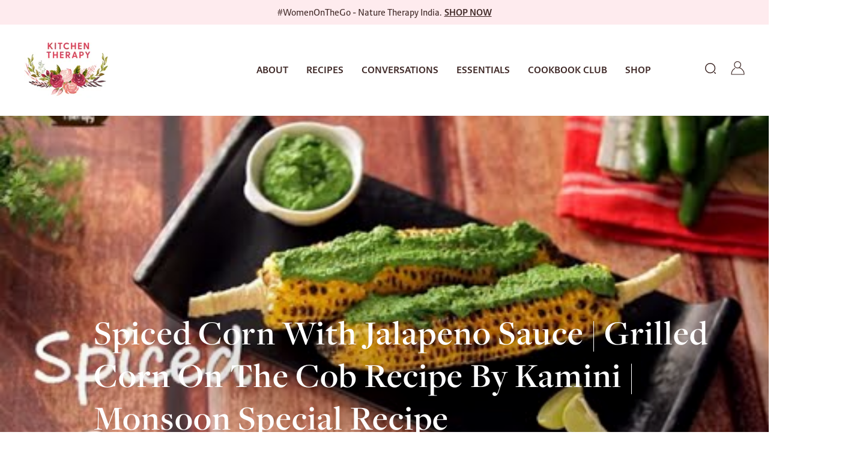

--- FILE ---
content_type: text/html; charset=utf-8
request_url: https://www.kitchentherapy.in/blogs/video-recipes/spiced-corn-with-jalapeno-sauce-grilled-corn-on-the-cob-recipe-by-kamini-monsoon-special-recipe
body_size: 24736
content:
<!doctype html>
<html class="no-js" lang="en" dir="ltr">
<head>
  <meta charset="utf-8">
  <meta http-equiv="X-UA-Compatible" content="IE=edge,chrome=1">
  <meta name="viewport" content="width=device-width, initial-scale=1.0">
  <meta name="theme-color" content="#111111">
  <link rel="canonical" href="https://www.kitchentherapy.in/blogs/video-recipes/spiced-corn-with-jalapeno-sauce-grilled-corn-on-the-cob-recipe-by-kamini-monsoon-special-recipe">
  <link rel="preconnect" href="https://cdn.shopify.com">
  <link rel="preconnect" href="https://fonts.shopifycdn.com">
  <link rel="dns-prefetch" href="https://productreviews.shopifycdn.com">
  <link rel="dns-prefetch" href="https://ajax.googleapis.com">
  <link rel="dns-prefetch" href="https://maps.googleapis.com">
  <link rel="dns-prefetch" href="https://maps.gstatic.com">
  <link rel="stylesheet" href="https://use.typekit.net/eho3dci.css"><title>Spiced Corn with Jalapeno Sauce | Grilled Corn On The Cob Recipe By Ka
&ndash; Kitchen therapy in
</title>
<meta name="description" content="Bringing a classic street food into your kitchen, Chef Kamini Patel’s Grilled Corn On The Cob recipe adds an exotic twist to this perfect rainy day pick me up. Topped with a spicy jalapeno sauce complementing the crunch of fried corn with sprinkled lemon juice on top, our easy to follow recipe is sure to be your go-to "><meta property="og:site_name" content="Kitchen therapy in">
  <meta property="og:url" content="https://www.kitchentherapy.in/blogs/video-recipes/spiced-corn-with-jalapeno-sauce-grilled-corn-on-the-cob-recipe-by-kamini-monsoon-special-recipe">
  <meta property="og:title" content="Spiced Corn with Jalapeno Sauce | Grilled Corn On The Cob Recipe By Kamini | Monsoon Special Recipe">
  <meta property="og:type" content="article">
  <meta property="og:description" content="
Bringing a classic street food into your kitchen, Chef Kamini Patel’s Grilled Corn On The Cob recipe adds an exotic twist to this perfect rainy day pick me up. Topped with a spicy jalapeno sauce complementing the crunch of fried corn with sprinkled lemon juice on top, our easy to follow recipe is sure to be your go-to snack for those dull evenings."><meta property="og:image" content="http://www.kitchentherapy.in/cdn/shop/articles/hqdefaultSpiced.jpg?v=1663042762">
    <meta property="og:image:secure_url" content="https://www.kitchentherapy.in/cdn/shop/articles/hqdefaultSpiced.jpg?v=1663042762">
    <meta property="og:image:width" content="480">
    <meta property="og:image:height" content="360"><meta name="twitter:site" content="@kitchentherapy1">
  <meta name="twitter:card" content="summary_large_image">
  <meta name="twitter:title" content="Spiced Corn with Jalapeno Sauce | Grilled Corn On The Cob Recipe By Kamini | Monsoon Special Recipe">
  <meta name="twitter:description" content="
Bringing a classic street food into your kitchen, Chef Kamini Patel’s Grilled Corn On The Cob recipe adds an exotic twist to this perfect rainy day pick me up. Topped with a spicy jalapeno sauce complementing the crunch of fried corn with sprinkled lemon juice on top, our easy to follow recipe is sure to be your go-to snack for those dull evenings.">
<style data-shopify>@font-face {
  font-family: "Tenor Sans";
  font-weight: 400;
  font-style: normal;
  font-display: swap;
  src: url("//www.kitchentherapy.in/cdn/fonts/tenor_sans/tenorsans_n4.966071a72c28462a9256039d3e3dc5b0cf314f65.woff2") format("woff2"),
       url("//www.kitchentherapy.in/cdn/fonts/tenor_sans/tenorsans_n4.2282841d948f9649ba5c3cad6ea46df268141820.woff") format("woff");
}

  @font-face {
  font-family: Outfit;
  font-weight: 300;
  font-style: normal;
  font-display: swap;
  src: url("//www.kitchentherapy.in/cdn/fonts/outfit/outfit_n3.8c97ae4c4fac7c2ea467a6dc784857f4de7e0e37.woff2") format("woff2"),
       url("//www.kitchentherapy.in/cdn/fonts/outfit/outfit_n3.b50a189ccde91f9bceee88f207c18c09f0b62a7b.woff") format("woff");
}


  @font-face {
  font-family: Outfit;
  font-weight: 600;
  font-style: normal;
  font-display: swap;
  src: url("//www.kitchentherapy.in/cdn/fonts/outfit/outfit_n6.dfcbaa80187851df2e8384061616a8eaa1702fdc.woff2") format("woff2"),
       url("//www.kitchentherapy.in/cdn/fonts/outfit/outfit_n6.88384e9fc3e36038624caccb938f24ea8008a91d.woff") format("woff");
}

  
  
</style><link href="//www.kitchentherapy.in/cdn/shop/t/13/assets/theme.css?v=1665128556973531491756612367" rel="stylesheet" type="text/css" media="all" />
   <link href="//www.kitchentherapy.in/cdn/shop/t/13/assets/custom.css?v=18039544373655845411756455008" rel="stylesheet" type="text/css" media="all" />
<style data-shopify>:root {
    --typeHeaderPrimary: 'freight-display-pro';
    --typeHeaderFallback: serif;
    --typeHeaderSize: 36px;
    --typeHeaderWeight: 400;
    --typeHeaderLineHeight: 1;
    --typeHeaderSpacing: 0.0em;

    --typeBasePrimary:'brando-sans';
    --typeBaseFallback:sans-serif;
    --typeBaseSize: 18px;
    --typeBaseWeight: 300;
    --typeBaseSpacing: 0.025em;
    --typeBaseLineHeight: 1.4;

    --typeCollectionTitle: 20px;

    --iconWeight: 2px;
    --iconLinecaps: miter;

    
      --buttonRadius: 0px;
    

    --colorGridOverlayOpacity: 0.1;
  }

  .placeholder-content {
    background-image: linear-gradient(100deg, #ffffff 40%, #f7f7f7 63%, #ffffff 79%);
  }</style><script>
    document.documentElement.className = document.documentElement.className.replace('no-js', 'js');

    window.theme = window.theme || {};
    theme.routes = {
      home: "/",
      cart: "/cart.js",
      cartPage: "/cart",
      cartAdd: "/cart/add.js",
      cartChange: "/cart/change.js",
      search: "/search"
    };
    theme.strings = {
      soldOut: "Sold Out",
      unavailable: "Unavailable",
      inStockLabel: "In stock, ready to ship",
      stockLabel: "Low stock - [count] items left",
      willNotShipUntil: "Ready to ship [date]",
      willBeInStockAfter: "Back in stock [date]",
      waitingForStock: "Inventory on the way",
      savePrice: "Save [saved_amount]",
      cartEmpty: "Your cart is currently empty.",
      cartTermsConfirmation: "You must agree with the terms and conditions of sales to check out",
      searchCollections: "Collections:",
      searchPages: "Pages:",
      searchArticles: "Articles:"
    };
    theme.settings = {
      dynamicVariantsEnable: true,
      cartType: "drawer",
      isCustomerTemplate: false,
      moneyFormat: "Rs. {{amount}}",
      saveType: "dollar",
      productImageSize: "natural",
      productImageCover: false,
      predictiveSearch: true,
      predictiveSearchType: "product,article,page,collection",
      quickView: false,
      themeName: 'Kitchen Therapy',
      themeVersion: "0.1.0"
    };
  </script>

  <script>
  (function(w, d, t, h, s, n) {
    w.FlodeskObject = n;
    var fn = function() {
      (w[n].q = w[n].q || []).push(arguments);
    };
    w[n] = w[n] || fn;
    var f = d.getElementsByTagName(t)[0];
    var v = '?v=' + Math.floor(new Date().getTime() / (120 * 1000)) * 60;
    var sm = d.createElement(t);
    sm.async = true;
    sm.type = 'module';
    sm.src = h + s + '.mjs' + v;
    f.parentNode.insertBefore(sm, f);
    var sn = d.createElement(t);
    sn.async = true;
    sn.noModule = true;
    sn.src = h + s + '.js' + v;
    f.parentNode.insertBefore(sn, f);
  })(window, document, 'script', 'https://assets.flodesk.com', '/universal', 'fd');
</script>

  <script>window.performance && window.performance.mark && window.performance.mark('shopify.content_for_header.start');</script><meta id="shopify-digital-wallet" name="shopify-digital-wallet" content="/62668308649/digital_wallets/dialog">
<link rel="alternate" type="application/atom+xml" title="Feed" href="/blogs/video-recipes.atom" />
<script async="async" src="/checkouts/internal/preloads.js?locale=en-IN"></script>
<script id="shopify-features" type="application/json">{"accessToken":"243fe3b03faa95b4e8847ace15ed23b2","betas":["rich-media-storefront-analytics"],"domain":"www.kitchentherapy.in","predictiveSearch":true,"shopId":62668308649,"locale":"en"}</script>
<script>var Shopify = Shopify || {};
Shopify.shop = "kitchen-therapy-in.myshopify.com";
Shopify.locale = "en";
Shopify.currency = {"active":"INR","rate":"1.0"};
Shopify.country = "IN";
Shopify.theme = {"name":"Cookbook","id":147212566697,"schema_name":"Kitchen Therapy","schema_version":"0.1.0","theme_store_id":null,"role":"main"};
Shopify.theme.handle = "null";
Shopify.theme.style = {"id":null,"handle":null};
Shopify.cdnHost = "www.kitchentherapy.in/cdn";
Shopify.routes = Shopify.routes || {};
Shopify.routes.root = "/";</script>
<script type="module">!function(o){(o.Shopify=o.Shopify||{}).modules=!0}(window);</script>
<script>!function(o){function n(){var o=[];function n(){o.push(Array.prototype.slice.apply(arguments))}return n.q=o,n}var t=o.Shopify=o.Shopify||{};t.loadFeatures=n(),t.autoloadFeatures=n()}(window);</script>
<script id="shop-js-analytics" type="application/json">{"pageType":"article"}</script>
<script defer="defer" async type="module" src="//www.kitchentherapy.in/cdn/shopifycloud/shop-js/modules/v2/client.init-shop-cart-sync_COMZFrEa.en.esm.js"></script>
<script defer="defer" async type="module" src="//www.kitchentherapy.in/cdn/shopifycloud/shop-js/modules/v2/chunk.common_CdXrxk3f.esm.js"></script>
<script type="module">
  await import("//www.kitchentherapy.in/cdn/shopifycloud/shop-js/modules/v2/client.init-shop-cart-sync_COMZFrEa.en.esm.js");
await import("//www.kitchentherapy.in/cdn/shopifycloud/shop-js/modules/v2/chunk.common_CdXrxk3f.esm.js");

  window.Shopify.SignInWithShop?.initShopCartSync?.({"fedCMEnabled":true,"windoidEnabled":true});

</script>
<script id="__st">var __st={"a":62668308649,"offset":-18000,"reqid":"0a28e0c2-5e39-49f7-907c-8e0d786b7cf1-1763254165","pageurl":"www.kitchentherapy.in\/blogs\/video-recipes\/spiced-corn-with-jalapeno-sauce-grilled-corn-on-the-cob-recipe-by-kamini-monsoon-special-recipe","s":"articles-558918959273","u":"3f6fb9961e12","p":"article","rtyp":"article","rid":558918959273};</script>
<script>window.ShopifyPaypalV4VisibilityTracking = true;</script>
<script id="captcha-bootstrap">!function(){'use strict';const t='contact',e='account',n='new_comment',o=[[t,t],['blogs',n],['comments',n],[t,'customer']],c=[[e,'customer_login'],[e,'guest_login'],[e,'recover_customer_password'],[e,'create_customer']],r=t=>t.map((([t,e])=>`form[action*='/${t}']:not([data-nocaptcha='true']) input[name='form_type'][value='${e}']`)).join(','),a=t=>()=>t?[...document.querySelectorAll(t)].map((t=>t.form)):[];function s(){const t=[...o],e=r(t);return a(e)}const i='password',u='form_key',d=['recaptcha-v3-token','g-recaptcha-response','h-captcha-response',i],f=()=>{try{return window.sessionStorage}catch{return}},m='__shopify_v',_=t=>t.elements[u];function p(t,e,n=!1){try{const o=window.sessionStorage,c=JSON.parse(o.getItem(e)),{data:r}=function(t){const{data:e,action:n}=t;return t[m]||n?{data:e,action:n}:{data:t,action:n}}(c);for(const[e,n]of Object.entries(r))t.elements[e]&&(t.elements[e].value=n);n&&o.removeItem(e)}catch(o){console.error('form repopulation failed',{error:o})}}const l='form_type',E='cptcha';function T(t){t.dataset[E]=!0}const w=window,h=w.document,L='Shopify',v='ce_forms',y='captcha';let A=!1;((t,e)=>{const n=(g='f06e6c50-85a8-45c8-87d0-21a2b65856fe',I='https://cdn.shopify.com/shopifycloud/storefront-forms-hcaptcha/ce_storefront_forms_captcha_hcaptcha.v1.5.2.iife.js',D={infoText:'Protected by hCaptcha',privacyText:'Privacy',termsText:'Terms'},(t,e,n)=>{const o=w[L][v],c=o.bindForm;if(c)return c(t,g,e,D).then(n);var r;o.q.push([[t,g,e,D],n]),r=I,A||(h.body.append(Object.assign(h.createElement('script'),{id:'captcha-provider',async:!0,src:r})),A=!0)});var g,I,D;w[L]=w[L]||{},w[L][v]=w[L][v]||{},w[L][v].q=[],w[L][y]=w[L][y]||{},w[L][y].protect=function(t,e){n(t,void 0,e),T(t)},Object.freeze(w[L][y]),function(t,e,n,w,h,L){const[v,y,A,g]=function(t,e,n){const i=e?o:[],u=t?c:[],d=[...i,...u],f=r(d),m=r(i),_=r(d.filter((([t,e])=>n.includes(e))));return[a(f),a(m),a(_),s()]}(w,h,L),I=t=>{const e=t.target;return e instanceof HTMLFormElement?e:e&&e.form},D=t=>v().includes(t);t.addEventListener('submit',(t=>{const e=I(t);if(!e)return;const n=D(e)&&!e.dataset.hcaptchaBound&&!e.dataset.recaptchaBound,o=_(e),c=g().includes(e)&&(!o||!o.value);(n||c)&&t.preventDefault(),c&&!n&&(function(t){try{if(!f())return;!function(t){const e=f();if(!e)return;const n=_(t);if(!n)return;const o=n.value;o&&e.removeItem(o)}(t);const e=Array.from(Array(32),(()=>Math.random().toString(36)[2])).join('');!function(t,e){_(t)||t.append(Object.assign(document.createElement('input'),{type:'hidden',name:u})),t.elements[u].value=e}(t,e),function(t,e){const n=f();if(!n)return;const o=[...t.querySelectorAll(`input[type='${i}']`)].map((({name:t})=>t)),c=[...d,...o],r={};for(const[a,s]of new FormData(t).entries())c.includes(a)||(r[a]=s);n.setItem(e,JSON.stringify({[m]:1,action:t.action,data:r}))}(t,e)}catch(e){console.error('failed to persist form',e)}}(e),e.submit())}));const S=(t,e)=>{t&&!t.dataset[E]&&(n(t,e.some((e=>e===t))),T(t))};for(const o of['focusin','change'])t.addEventListener(o,(t=>{const e=I(t);D(e)&&S(e,y())}));const B=e.get('form_key'),M=e.get(l),P=B&&M;t.addEventListener('DOMContentLoaded',(()=>{const t=y();if(P)for(const e of t)e.elements[l].value===M&&p(e,B);[...new Set([...A(),...v().filter((t=>'true'===t.dataset.shopifyCaptcha))])].forEach((e=>S(e,t)))}))}(h,new URLSearchParams(w.location.search),n,t,e,['guest_login'])})(!0,!0)}();</script>
<script integrity="sha256-52AcMU7V7pcBOXWImdc/TAGTFKeNjmkeM1Pvks/DTgc=" data-source-attribution="shopify.loadfeatures" defer="defer" src="//www.kitchentherapy.in/cdn/shopifycloud/storefront/assets/storefront/load_feature-81c60534.js" crossorigin="anonymous"></script>
<script data-source-attribution="shopify.dynamic_checkout.dynamic.init">var Shopify=Shopify||{};Shopify.PaymentButton=Shopify.PaymentButton||{isStorefrontPortableWallets:!0,init:function(){window.Shopify.PaymentButton.init=function(){};var t=document.createElement("script");t.src="https://www.kitchentherapy.in/cdn/shopifycloud/portable-wallets/latest/portable-wallets.en.js",t.type="module",document.head.appendChild(t)}};
</script>
<script data-source-attribution="shopify.dynamic_checkout.buyer_consent">
  function portableWalletsHideBuyerConsent(e){var t=document.getElementById("shopify-buyer-consent"),n=document.getElementById("shopify-subscription-policy-button");t&&n&&(t.classList.add("hidden"),t.setAttribute("aria-hidden","true"),n.removeEventListener("click",e))}function portableWalletsShowBuyerConsent(e){var t=document.getElementById("shopify-buyer-consent"),n=document.getElementById("shopify-subscription-policy-button");t&&n&&(t.classList.remove("hidden"),t.removeAttribute("aria-hidden"),n.addEventListener("click",e))}window.Shopify?.PaymentButton&&(window.Shopify.PaymentButton.hideBuyerConsent=portableWalletsHideBuyerConsent,window.Shopify.PaymentButton.showBuyerConsent=portableWalletsShowBuyerConsent);
</script>
<script data-source-attribution="shopify.dynamic_checkout.cart.bootstrap">document.addEventListener("DOMContentLoaded",(function(){function t(){return document.querySelector("shopify-accelerated-checkout-cart, shopify-accelerated-checkout")}if(t())Shopify.PaymentButton.init();else{new MutationObserver((function(e,n){t()&&(Shopify.PaymentButton.init(),n.disconnect())})).observe(document.body,{childList:!0,subtree:!0})}}));
</script>

<script>window.performance && window.performance.mark && window.performance.mark('shopify.content_for_header.end');</script>

 
  
  
  <script src="//www.kitchentherapy.in/cdn/shop/t/13/assets/vendor-scripts-v11.js" defer="defer"></script><link rel="stylesheet" href="https://cdn.jsdelivr.net/npm/@fancyapps/ui@5.0/dist/fancybox/fancybox.css">
  <script src="https://cdn.jsdelivr.net/npm/@fancyapps/ui@5.0/dist/fancybox/fancybox.umd.js"></script>
  <script src="//www.kitchentherapy.in/cdn/shop/t/13/assets/theme.js?v=128021543597151031501756455008" defer="defer"></script>
<link href="https://monorail-edge.shopifysvc.com" rel="dns-prefetch">
<script>(function(){if ("sendBeacon" in navigator && "performance" in window) {try {var session_token_from_headers = performance.getEntriesByType('navigation')[0].serverTiming.find(x => x.name == '_s').description;} catch {var session_token_from_headers = undefined;}var session_cookie_matches = document.cookie.match(/_shopify_s=([^;]*)/);var session_token_from_cookie = session_cookie_matches && session_cookie_matches.length === 2 ? session_cookie_matches[1] : "";var session_token = session_token_from_headers || session_token_from_cookie || "";function handle_abandonment_event(e) {var entries = performance.getEntries().filter(function(entry) {return /monorail-edge.shopifysvc.com/.test(entry.name);});if (!window.abandonment_tracked && entries.length === 0) {window.abandonment_tracked = true;var currentMs = Date.now();var navigation_start = performance.timing.navigationStart;var payload = {shop_id: 62668308649,url: window.location.href,navigation_start,duration: currentMs - navigation_start,session_token,page_type: "article"};window.navigator.sendBeacon("https://monorail-edge.shopifysvc.com/v1/produce", JSON.stringify({schema_id: "online_store_buyer_site_abandonment/1.1",payload: payload,metadata: {event_created_at_ms: currentMs,event_sent_at_ms: currentMs}}));}}window.addEventListener('pagehide', handle_abandonment_event);}}());</script>
<script id="web-pixels-manager-setup">(function e(e,d,r,n,o){if(void 0===o&&(o={}),!Boolean(null===(a=null===(i=window.Shopify)||void 0===i?void 0:i.analytics)||void 0===a?void 0:a.replayQueue)){var i,a;window.Shopify=window.Shopify||{};var t=window.Shopify;t.analytics=t.analytics||{};var s=t.analytics;s.replayQueue=[],s.publish=function(e,d,r){return s.replayQueue.push([e,d,r]),!0};try{self.performance.mark("wpm:start")}catch(e){}var l=function(){var e={modern:/Edge?\/(1{2}[4-9]|1[2-9]\d|[2-9]\d{2}|\d{4,})\.\d+(\.\d+|)|Firefox\/(1{2}[4-9]|1[2-9]\d|[2-9]\d{2}|\d{4,})\.\d+(\.\d+|)|Chrom(ium|e)\/(9{2}|\d{3,})\.\d+(\.\d+|)|(Maci|X1{2}).+ Version\/(15\.\d+|(1[6-9]|[2-9]\d|\d{3,})\.\d+)([,.]\d+|)( \(\w+\)|)( Mobile\/\w+|) Safari\/|Chrome.+OPR\/(9{2}|\d{3,})\.\d+\.\d+|(CPU[ +]OS|iPhone[ +]OS|CPU[ +]iPhone|CPU IPhone OS|CPU iPad OS)[ +]+(15[._]\d+|(1[6-9]|[2-9]\d|\d{3,})[._]\d+)([._]\d+|)|Android:?[ /-](13[3-9]|1[4-9]\d|[2-9]\d{2}|\d{4,})(\.\d+|)(\.\d+|)|Android.+Firefox\/(13[5-9]|1[4-9]\d|[2-9]\d{2}|\d{4,})\.\d+(\.\d+|)|Android.+Chrom(ium|e)\/(13[3-9]|1[4-9]\d|[2-9]\d{2}|\d{4,})\.\d+(\.\d+|)|SamsungBrowser\/([2-9]\d|\d{3,})\.\d+/,legacy:/Edge?\/(1[6-9]|[2-9]\d|\d{3,})\.\d+(\.\d+|)|Firefox\/(5[4-9]|[6-9]\d|\d{3,})\.\d+(\.\d+|)|Chrom(ium|e)\/(5[1-9]|[6-9]\d|\d{3,})\.\d+(\.\d+|)([\d.]+$|.*Safari\/(?![\d.]+ Edge\/[\d.]+$))|(Maci|X1{2}).+ Version\/(10\.\d+|(1[1-9]|[2-9]\d|\d{3,})\.\d+)([,.]\d+|)( \(\w+\)|)( Mobile\/\w+|) Safari\/|Chrome.+OPR\/(3[89]|[4-9]\d|\d{3,})\.\d+\.\d+|(CPU[ +]OS|iPhone[ +]OS|CPU[ +]iPhone|CPU IPhone OS|CPU iPad OS)[ +]+(10[._]\d+|(1[1-9]|[2-9]\d|\d{3,})[._]\d+)([._]\d+|)|Android:?[ /-](13[3-9]|1[4-9]\d|[2-9]\d{2}|\d{4,})(\.\d+|)(\.\d+|)|Mobile Safari.+OPR\/([89]\d|\d{3,})\.\d+\.\d+|Android.+Firefox\/(13[5-9]|1[4-9]\d|[2-9]\d{2}|\d{4,})\.\d+(\.\d+|)|Android.+Chrom(ium|e)\/(13[3-9]|1[4-9]\d|[2-9]\d{2}|\d{4,})\.\d+(\.\d+|)|Android.+(UC? ?Browser|UCWEB|U3)[ /]?(15\.([5-9]|\d{2,})|(1[6-9]|[2-9]\d|\d{3,})\.\d+)\.\d+|SamsungBrowser\/(5\.\d+|([6-9]|\d{2,})\.\d+)|Android.+MQ{2}Browser\/(14(\.(9|\d{2,})|)|(1[5-9]|[2-9]\d|\d{3,})(\.\d+|))(\.\d+|)|K[Aa][Ii]OS\/(3\.\d+|([4-9]|\d{2,})\.\d+)(\.\d+|)/},d=e.modern,r=e.legacy,n=navigator.userAgent;return n.match(d)?"modern":n.match(r)?"legacy":"unknown"}(),u="modern"===l?"modern":"legacy",c=(null!=n?n:{modern:"",legacy:""})[u],f=function(e){return[e.baseUrl,"/wpm","/b",e.hashVersion,"modern"===e.buildTarget?"m":"l",".js"].join("")}({baseUrl:d,hashVersion:r,buildTarget:u}),m=function(e){var d=e.version,r=e.bundleTarget,n=e.surface,o=e.pageUrl,i=e.monorailEndpoint;return{emit:function(e){var a=e.status,t=e.errorMsg,s=(new Date).getTime(),l=JSON.stringify({metadata:{event_sent_at_ms:s},events:[{schema_id:"web_pixels_manager_load/3.1",payload:{version:d,bundle_target:r,page_url:o,status:a,surface:n,error_msg:t},metadata:{event_created_at_ms:s}}]});if(!i)return console&&console.warn&&console.warn("[Web Pixels Manager] No Monorail endpoint provided, skipping logging."),!1;try{return self.navigator.sendBeacon.bind(self.navigator)(i,l)}catch(e){}var u=new XMLHttpRequest;try{return u.open("POST",i,!0),u.setRequestHeader("Content-Type","text/plain"),u.send(l),!0}catch(e){return console&&console.warn&&console.warn("[Web Pixels Manager] Got an unhandled error while logging to Monorail."),!1}}}}({version:r,bundleTarget:l,surface:e.surface,pageUrl:self.location.href,monorailEndpoint:e.monorailEndpoint});try{o.browserTarget=l,function(e){var d=e.src,r=e.async,n=void 0===r||r,o=e.onload,i=e.onerror,a=e.sri,t=e.scriptDataAttributes,s=void 0===t?{}:t,l=document.createElement("script"),u=document.querySelector("head"),c=document.querySelector("body");if(l.async=n,l.src=d,a&&(l.integrity=a,l.crossOrigin="anonymous"),s)for(var f in s)if(Object.prototype.hasOwnProperty.call(s,f))try{l.dataset[f]=s[f]}catch(e){}if(o&&l.addEventListener("load",o),i&&l.addEventListener("error",i),u)u.appendChild(l);else{if(!c)throw new Error("Did not find a head or body element to append the script");c.appendChild(l)}}({src:f,async:!0,onload:function(){if(!function(){var e,d;return Boolean(null===(d=null===(e=window.Shopify)||void 0===e?void 0:e.analytics)||void 0===d?void 0:d.initialized)}()){var d=window.webPixelsManager.init(e)||void 0;if(d){var r=window.Shopify.analytics;r.replayQueue.forEach((function(e){var r=e[0],n=e[1],o=e[2];d.publishCustomEvent(r,n,o)})),r.replayQueue=[],r.publish=d.publishCustomEvent,r.visitor=d.visitor,r.initialized=!0}}},onerror:function(){return m.emit({status:"failed",errorMsg:"".concat(f," has failed to load")})},sri:function(e){var d=/^sha384-[A-Za-z0-9+/=]+$/;return"string"==typeof e&&d.test(e)}(c)?c:"",scriptDataAttributes:o}),m.emit({status:"loading"})}catch(e){m.emit({status:"failed",errorMsg:(null==e?void 0:e.message)||"Unknown error"})}}})({shopId: 62668308649,storefrontBaseUrl: "https://www.kitchentherapy.in",extensionsBaseUrl: "https://extensions.shopifycdn.com/cdn/shopifycloud/web-pixels-manager",monorailEndpoint: "https://monorail-edge.shopifysvc.com/unstable/produce_batch",surface: "storefront-renderer",enabledBetaFlags: ["2dca8a86"],webPixelsConfigList: [{"id":"shopify-app-pixel","configuration":"{}","eventPayloadVersion":"v1","runtimeContext":"STRICT","scriptVersion":"0450","apiClientId":"shopify-pixel","type":"APP","privacyPurposes":["ANALYTICS","MARKETING"]},{"id":"shopify-custom-pixel","eventPayloadVersion":"v1","runtimeContext":"LAX","scriptVersion":"0450","apiClientId":"shopify-pixel","type":"CUSTOM","privacyPurposes":["ANALYTICS","MARKETING"]}],isMerchantRequest: false,initData: {"shop":{"name":"Kitchen therapy in","paymentSettings":{"currencyCode":"INR"},"myshopifyDomain":"kitchen-therapy-in.myshopify.com","countryCode":"IN","storefrontUrl":"https:\/\/www.kitchentherapy.in"},"customer":null,"cart":null,"checkout":null,"productVariants":[],"purchasingCompany":null},},"https://www.kitchentherapy.in/cdn","ae1676cfwd2530674p4253c800m34e853cb",{"modern":"","legacy":""},{"shopId":"62668308649","storefrontBaseUrl":"https:\/\/www.kitchentherapy.in","extensionBaseUrl":"https:\/\/extensions.shopifycdn.com\/cdn\/shopifycloud\/web-pixels-manager","surface":"storefront-renderer","enabledBetaFlags":"[\"2dca8a86\"]","isMerchantRequest":"false","hashVersion":"ae1676cfwd2530674p4253c800m34e853cb","publish":"custom","events":"[[\"page_viewed\",{}]]"});</script><script>
  window.ShopifyAnalytics = window.ShopifyAnalytics || {};
  window.ShopifyAnalytics.meta = window.ShopifyAnalytics.meta || {};
  window.ShopifyAnalytics.meta.currency = 'INR';
  var meta = {"page":{"pageType":"article","resourceType":"article","resourceId":558918959273}};
  for (var attr in meta) {
    window.ShopifyAnalytics.meta[attr] = meta[attr];
  }
</script>
<script class="analytics">
  (function () {
    var customDocumentWrite = function(content) {
      var jquery = null;

      if (window.jQuery) {
        jquery = window.jQuery;
      } else if (window.Checkout && window.Checkout.$) {
        jquery = window.Checkout.$;
      }

      if (jquery) {
        jquery('body').append(content);
      }
    };

    var hasLoggedConversion = function(token) {
      if (token) {
        return document.cookie.indexOf('loggedConversion=' + token) !== -1;
      }
      return false;
    }

    var setCookieIfConversion = function(token) {
      if (token) {
        var twoMonthsFromNow = new Date(Date.now());
        twoMonthsFromNow.setMonth(twoMonthsFromNow.getMonth() + 2);

        document.cookie = 'loggedConversion=' + token + '; expires=' + twoMonthsFromNow;
      }
    }

    var trekkie = window.ShopifyAnalytics.lib = window.trekkie = window.trekkie || [];
    if (trekkie.integrations) {
      return;
    }
    trekkie.methods = [
      'identify',
      'page',
      'ready',
      'track',
      'trackForm',
      'trackLink'
    ];
    trekkie.factory = function(method) {
      return function() {
        var args = Array.prototype.slice.call(arguments);
        args.unshift(method);
        trekkie.push(args);
        return trekkie;
      };
    };
    for (var i = 0; i < trekkie.methods.length; i++) {
      var key = trekkie.methods[i];
      trekkie[key] = trekkie.factory(key);
    }
    trekkie.load = function(config) {
      trekkie.config = config || {};
      trekkie.config.initialDocumentCookie = document.cookie;
      var first = document.getElementsByTagName('script')[0];
      var script = document.createElement('script');
      script.type = 'text/javascript';
      script.onerror = function(e) {
        var scriptFallback = document.createElement('script');
        scriptFallback.type = 'text/javascript';
        scriptFallback.onerror = function(error) {
                var Monorail = {
      produce: function produce(monorailDomain, schemaId, payload) {
        var currentMs = new Date().getTime();
        var event = {
          schema_id: schemaId,
          payload: payload,
          metadata: {
            event_created_at_ms: currentMs,
            event_sent_at_ms: currentMs
          }
        };
        return Monorail.sendRequest("https://" + monorailDomain + "/v1/produce", JSON.stringify(event));
      },
      sendRequest: function sendRequest(endpointUrl, payload) {
        // Try the sendBeacon API
        if (window && window.navigator && typeof window.navigator.sendBeacon === 'function' && typeof window.Blob === 'function' && !Monorail.isIos12()) {
          var blobData = new window.Blob([payload], {
            type: 'text/plain'
          });

          if (window.navigator.sendBeacon(endpointUrl, blobData)) {
            return true;
          } // sendBeacon was not successful

        } // XHR beacon

        var xhr = new XMLHttpRequest();

        try {
          xhr.open('POST', endpointUrl);
          xhr.setRequestHeader('Content-Type', 'text/plain');
          xhr.send(payload);
        } catch (e) {
          console.log(e);
        }

        return false;
      },
      isIos12: function isIos12() {
        return window.navigator.userAgent.lastIndexOf('iPhone; CPU iPhone OS 12_') !== -1 || window.navigator.userAgent.lastIndexOf('iPad; CPU OS 12_') !== -1;
      }
    };
    Monorail.produce('monorail-edge.shopifysvc.com',
      'trekkie_storefront_load_errors/1.1',
      {shop_id: 62668308649,
      theme_id: 147212566697,
      app_name: "storefront",
      context_url: window.location.href,
      source_url: "//www.kitchentherapy.in/cdn/s/trekkie.storefront.308893168db1679b4a9f8a086857af995740364f.min.js"});

        };
        scriptFallback.async = true;
        scriptFallback.src = '//www.kitchentherapy.in/cdn/s/trekkie.storefront.308893168db1679b4a9f8a086857af995740364f.min.js';
        first.parentNode.insertBefore(scriptFallback, first);
      };
      script.async = true;
      script.src = '//www.kitchentherapy.in/cdn/s/trekkie.storefront.308893168db1679b4a9f8a086857af995740364f.min.js';
      first.parentNode.insertBefore(script, first);
    };
    trekkie.load(
      {"Trekkie":{"appName":"storefront","development":false,"defaultAttributes":{"shopId":62668308649,"isMerchantRequest":null,"themeId":147212566697,"themeCityHash":"5027925956556922753","contentLanguage":"en","currency":"INR","eventMetadataId":"cc8b9190-2f78-4d0f-ac73-a3acacaf0644"},"isServerSideCookieWritingEnabled":true,"monorailRegion":"shop_domain","enabledBetaFlags":["f0df213a"]},"Session Attribution":{},"S2S":{"facebookCapiEnabled":false,"source":"trekkie-storefront-renderer","apiClientId":580111}}
    );

    var loaded = false;
    trekkie.ready(function() {
      if (loaded) return;
      loaded = true;

      window.ShopifyAnalytics.lib = window.trekkie;

      var originalDocumentWrite = document.write;
      document.write = customDocumentWrite;
      try { window.ShopifyAnalytics.merchantGoogleAnalytics.call(this); } catch(error) {};
      document.write = originalDocumentWrite;

      window.ShopifyAnalytics.lib.page(null,{"pageType":"article","resourceType":"article","resourceId":558918959273,"shopifyEmitted":true});

      var match = window.location.pathname.match(/checkouts\/(.+)\/(thank_you|post_purchase)/)
      var token = match? match[1]: undefined;
      if (!hasLoggedConversion(token)) {
        setCookieIfConversion(token);
        
      }
    });


        var eventsListenerScript = document.createElement('script');
        eventsListenerScript.async = true;
        eventsListenerScript.src = "//www.kitchentherapy.in/cdn/shopifycloud/storefront/assets/shop_events_listener-3da45d37.js";
        document.getElementsByTagName('head')[0].appendChild(eventsListenerScript);

})();</script>
<script
  defer
  src="https://www.kitchentherapy.in/cdn/shopifycloud/perf-kit/shopify-perf-kit-2.1.2.min.js"
  data-application="storefront-renderer"
  data-shop-id="62668308649"
  data-render-region="gcp-us-central1"
  data-page-type="article"
  data-theme-instance-id="147212566697"
  data-theme-name="Kitchen Therapy"
  data-theme-version="0.1.0"
  data-monorail-region="shop_domain"
  data-resource-timing-sampling-rate="10"
  data-shs="true"
  data-shs-beacon="true"
  data-shs-export-with-fetch="true"
  data-shs-logs-sample-rate="1"
></script>
</head>

<body class="template-article" data-center-text="true" data-button_style="square" data-type_header_capitalize="true" data-type_headers_align_text="true" data-type_product_capitalize="true" data-swatch_style="round" >

  <a class="in-page-link visually-hidden skip-link" href="#MainContent">Skip to content</a>

  <div id="PageContainer" class="page-container">
    <div class="transition-body"><div id="shopify-section-header" class="shopify-section">

<div id="NavDrawer" class="drawer drawer--left">
  <div class="drawer__contents">
    <div class="drawer__fixed-header">
      <div class="drawer__header appear-animation appear-delay-1">
        <div class="h2 drawer__title"></div>
        <div class="drawer__close">
          <button type="button" class="drawer__close-button js-drawer-close">
            <svg aria-hidden="true" focusable="false" role="presentation" class="icon icon-close" viewBox="0 0 64 64"><path d="M19 17.61l27.12 27.13m0-27.12L19 44.74"/></svg>
            <span class="icon__fallback-text">Close menu</span>
          </button>
        </div>
      </div>
    </div>
    <div class="drawer__scrollable">
      <ul class="mobile-nav" role="navigation" aria-label="Primary"><li class="mobile-nav__item appear-animation appear-delay-2"><a href="/pages/about" class="mobile-nav__link mobile-nav__link--top-level">About </a></li><li class="mobile-nav__item appear-animation appear-delay-3"><div class="mobile-nav__has-sublist"><button type="button"
                    aria-controls="Linklist-2" aria-open="true"
                    class="mobile-nav__link--button mobile-nav__link--top-level collapsible-trigger collapsible--auto-height is-open">
                    <span class="mobile-nav__faux-link">
                      Recipes
                    </span>
                    <div class="mobile-nav__toggle">
                      <span class="faux-button"><span class="collapsible-trigger__icon collapsible-trigger__icon--open" role="presentation">
  <svg aria-hidden="true" focusable="false" role="presentation" class="icon icon--wide icon-chevron-down" viewBox="0 0 28 16"><path d="M1.57 1.59l12.76 12.77L27.1 1.59" stroke-width="2" stroke="#000" fill="none" fill-rule="evenodd"/></svg>
</span>
</span>
                    </div>
                  </button></div><div id="Linklist-2"
                class="mobile-nav__sublist collapsible-content collapsible-content--all is-open"
                style="height: auto;">
                <div class="collapsible-content__inner">
                  <ul class="mobile-nav__sublist"><li class="mobile-nav__item">
                        <div class="mobile-nav__child-item"><a href="/pages/sweet"
                              class="mobile-nav__link"
                              id="Sublabel-pages-sweet1"
                              >
                              Sweet
                            </a></div></li><li class="mobile-nav__item">
                        <div class="mobile-nav__child-item"><a href="/blogs/savoury"
                              class="mobile-nav__link"
                              id="Sublabel-blogs-savoury2"
                              >
                              Savoury
                            </a></div></li><li class="mobile-nav__item">
                        <div class="mobile-nav__child-item"><a href="/blogs/snacks"
                              class="mobile-nav__link"
                              id="Sublabel-blogs-snacks3"
                              >
                              Snacks
                            </a></div></li><li class="mobile-nav__item">
                        <div class="mobile-nav__child-item"><a href="/blogs/thirst-quenchers"
                              class="mobile-nav__link"
                              id="Sublabel-blogs-thirst-quenchers4"
                              >
                              Thirst Quenchers
                            </a></div></li><li class="mobile-nav__item">
                        <div class="mobile-nav__child-item"><a href="/blogs/dips-condiments"
                              class="mobile-nav__link"
                              id="Sublabel-blogs-dips-condiments5"
                              >
                              Dips &amp; Condiments
                            </a></div></li><li class="mobile-nav__item">
                        <div class="mobile-nav__child-item"><a href="/blogs/breakfast"
                              class="mobile-nav__link"
                              id="Sublabel-blogs-breakfast6"
                              >
                              Breakfast
                            </a></div></li><li class="mobile-nav__item">
                        <div class="mobile-nav__child-item"><a href="/blogs/sandwiches"
                              class="mobile-nav__link"
                              id="Sublabel-blogs-sandwiches7"
                              >
                              Sandwiches
                            </a></div></li><li class="mobile-nav__item">
                        <div class="mobile-nav__child-item"><a href="/blogs/salads"
                              class="mobile-nav__link"
                              id="Sublabel-blogs-salads8"
                              >
                              Salads
                            </a></div></li><li class="mobile-nav__item">
                        <div class="mobile-nav__child-item"><a href="/blogs/video-recipes"
                              class="mobile-nav__link"
                              id="Sublabel-blogs-video-recipes9"
                              data-active="true">
                              Video Recipes
                            </a></div></li></ul>
                </div>
              </div></li><li class="mobile-nav__item appear-animation appear-delay-4"><div class="mobile-nav__has-sublist"><a href="/blogs/conversations"
                    class="mobile-nav__link mobile-nav__link--top-level"
                    id="Label-blogs-conversations3"
                    >
                    conversations
                  </a>
                  <div class="mobile-nav__toggle">
                    <button type="button"
                      aria-controls="Linklist-blogs-conversations3"
                      aria-labelledby="Label-blogs-conversations3"
                      class="collapsible-trigger collapsible--auto-height"><span class="collapsible-trigger__icon collapsible-trigger__icon--open" role="presentation">
  <svg aria-hidden="true" focusable="false" role="presentation" class="icon icon--wide icon-chevron-down" viewBox="0 0 28 16"><path d="M1.57 1.59l12.76 12.77L27.1 1.59" stroke-width="2" stroke="#000" fill="none" fill-rule="evenodd"/></svg>
</span>
</button>
                  </div></div><div id="Linklist-blogs-conversations3"
                class="mobile-nav__sublist collapsible-content collapsible-content--all"
                >
                <div class="collapsible-content__inner">
                  <ul class="mobile-nav__sublist"><li class="mobile-nav__item">
                        <div class="mobile-nav__child-item"><a href="/pages/collaborations"
                              class="mobile-nav__link"
                              id="Sublabel-pages-collaborations1"
                              >
                              Collaborations
                            </a></div></li></ul>
                </div>
              </div></li><li class="mobile-nav__item appear-animation appear-delay-5"><a href="/pages/essentials" class="mobile-nav__link mobile-nav__link--top-level">essentials</a></li><li class="mobile-nav__item appear-animation appear-delay-6"><a href="/pages/cookbook-club" class="mobile-nav__link mobile-nav__link--top-level">CookBook Club</a></li><li class="mobile-nav__item appear-animation appear-delay-7"><a href="https://www.naturetherapy.co.in/" class="mobile-nav__link mobile-nav__link--top-level">shop</a></li><li class="mobile-nav__item mobile-nav__item--secondary">
            <div class="grid"><div class="grid__item one-half appear-animation appear-delay-8">
                  <a href="/account" class="mobile-nav__link">Log in
</a>
                </div></div>
          </li></ul><ul class="mobile-nav__social appear-animation appear-delay-9"><li class="mobile-nav__social-item">
            <a target="_blank" rel="noopener" href="https://www.instagram.com/kitchentherapyindia/" title="Kitchen therapy in on Instagram">
              <svg aria-hidden="true" focusable="false" role="presentation" class="icon icon-instagram" viewBox="0 0 32 32"><path fill="#444" d="M16 3.094c4.206 0 4.7.019 6.363.094 1.538.069 2.369.325 2.925.544.738.287 1.262.625 1.813 1.175s.894 1.075 1.175 1.813c.212.556.475 1.387.544 2.925.075 1.662.094 2.156.094 6.363s-.019 4.7-.094 6.363c-.069 1.538-.325 2.369-.544 2.925-.288.738-.625 1.262-1.175 1.813s-1.075.894-1.813 1.175c-.556.212-1.387.475-2.925.544-1.663.075-2.156.094-6.363.094s-4.7-.019-6.363-.094c-1.537-.069-2.369-.325-2.925-.544-.737-.288-1.263-.625-1.813-1.175s-.894-1.075-1.175-1.813c-.212-.556-.475-1.387-.544-2.925-.075-1.663-.094-2.156-.094-6.363s.019-4.7.094-6.363c.069-1.537.325-2.369.544-2.925.287-.737.625-1.263 1.175-1.813s1.075-.894 1.813-1.175c.556-.212 1.388-.475 2.925-.544 1.662-.081 2.156-.094 6.363-.094zm0-2.838c-4.275 0-4.813.019-6.494.094-1.675.075-2.819.344-3.819.731-1.037.4-1.913.944-2.788 1.819S1.486 4.656 1.08 5.688c-.387 1-.656 2.144-.731 3.825-.075 1.675-.094 2.213-.094 6.488s.019 4.813.094 6.494c.075 1.675.344 2.819.731 3.825.4 1.038.944 1.913 1.819 2.788s1.756 1.413 2.788 1.819c1 .387 2.144.656 3.825.731s2.213.094 6.494.094 4.813-.019 6.494-.094c1.675-.075 2.819-.344 3.825-.731 1.038-.4 1.913-.944 2.788-1.819s1.413-1.756 1.819-2.788c.387-1 .656-2.144.731-3.825s.094-2.212.094-6.494-.019-4.813-.094-6.494c-.075-1.675-.344-2.819-.731-3.825-.4-1.038-.944-1.913-1.819-2.788s-1.756-1.413-2.788-1.819c-1-.387-2.144-.656-3.825-.731C20.812.275 20.275.256 16 .256z"/><path fill="#444" d="M16 7.912a8.088 8.088 0 0 0 0 16.175c4.463 0 8.087-3.625 8.087-8.088s-3.625-8.088-8.088-8.088zm0 13.338a5.25 5.25 0 1 1 0-10.5 5.25 5.25 0 1 1 0 10.5zM26.294 7.594a1.887 1.887 0 1 1-3.774.002 1.887 1.887 0 0 1 3.774-.003z"/></svg>
              <span class="icon__fallback-text">Instagram</span>
            </a>
          </li><li class="mobile-nav__social-item">
            <a target="_blank" rel="noopener" href="https://www.facebook.com/kitchentherapyindia/" title="Kitchen therapy in on Facebook">
              <svg aria-hidden="true" focusable="false" role="presentation" class="icon icon-facebook" viewBox="0 0 14222 14222"><path d="M14222 7112c0 3549.352-2600.418 6491.344-6000 7024.72V9168h1657l315-2056H8222V5778c0-562 275-1111 1159-1111h897V2917s-814-139-1592-139c-1624 0-2686 984-2686 2767v1567H4194v2056h1806v4968.72C2600.418 13603.344 0 10661.352 0 7112 0 3184.703 3183.703 1 7111 1s7111 3183.703 7111 7111zm-8222 7025c362 57 733 86 1111 86-377.945 0-749.003-29.485-1111-86.28zm2222 0v-.28a7107.458 7107.458 0 0 1-167.717 24.267A7407.158 7407.158 0 0 0 8222 14137zm-167.717 23.987C7745.664 14201.89 7430.797 14223 7111 14223c319.843 0 634.675-21.479 943.283-62.013z"/></svg>
              <span class="icon__fallback-text">Facebook</span>
            </a>
          </li><li class="mobile-nav__social-item">
            <a target="_blank" rel="noopener" href="https://www.youtube.com/channel/UC2tzQOZT0cugHsoXYsTbo5w" title="Kitchen therapy in on YouTube">
              <svg aria-hidden="true" focusable="false" role="presentation" class="icon icon-youtube" viewBox="0 0 21 20"><path fill="#444" d="M-.196 15.803q0 1.23.812 2.092t1.977.861h14.946q1.165 0 1.977-.861t.812-2.092V3.909q0-1.23-.82-2.116T17.539.907H2.593q-1.148 0-1.969.886t-.82 2.116v11.894zm7.465-2.149V6.058q0-.115.066-.18.049-.016.082-.016l.082.016 7.153 3.806q.066.066.066.164 0 .066-.066.131l-7.153 3.806q-.033.033-.066.033-.066 0-.098-.033-.066-.066-.066-.131z"/></svg>
              <span class="icon__fallback-text">YouTube</span>
            </a>
          </li><li class="mobile-nav__social-item">
            <a target="_blank" rel="noopener" href="https://twitter.com/kitchentherapy1" title="Kitchen therapy in on Twitter">
              <svg aria-hidden="true" focusable="false" role="presentation" class="icon icon-twitter" viewBox="0 0 32 32"><path fill="#444" d="M31.281 6.733q-1.304 1.924-3.13 3.26 0 .13.033.408t.033.408q0 2.543-.75 5.086t-2.282 4.858-3.635 4.108-5.053 2.869-6.341 1.076q-5.282 0-9.65-2.836.913.065 1.5.065 4.401 0 7.857-2.673-2.054-.033-3.668-1.255t-2.266-3.146q.554.13 1.206.13.88 0 1.663-.261-2.184-.456-3.619-2.184t-1.435-3.977v-.065q1.239.652 2.836.717-1.271-.848-2.021-2.233t-.75-2.983q0-1.63.815-3.195 2.38 2.967 5.754 4.678t7.319 1.907q-.228-.815-.228-1.434 0-2.608 1.858-4.45t4.532-1.842q1.304 0 2.51.522t2.054 1.467q2.152-.424 4.01-1.532-.685 2.217-2.771 3.488 1.989-.261 3.619-.978z"/></svg>
              <span class="icon__fallback-text">Twitter</span>
            </a>
          </li><li class="mobile-nav__social-item">
            <a target="_blank" rel="noopener" href="https://in.pinterest.com/kitchentherapyi/" title="Kitchen therapy in on Pinterest">
              <svg aria-hidden="true" focusable="false" role="presentation" class="icon icon-pinterest" viewBox="0 0 256 256"><path d="M0 128.002c0 52.414 31.518 97.442 76.619 117.239-.36-8.938-.064-19.668 2.228-29.393 2.461-10.391 16.47-69.748 16.47-69.748s-4.089-8.173-4.089-20.252c0-18.969 10.994-33.136 24.686-33.136 11.643 0 17.268 8.745 17.268 19.217 0 11.704-7.465 29.211-11.304 45.426-3.207 13.578 6.808 24.653 20.203 24.653 24.252 0 40.586-31.149 40.586-68.055 0-28.054-18.895-49.052-53.262-49.052-38.828 0-63.017 28.956-63.017 61.3 0 11.152 3.288 19.016 8.438 25.106 2.368 2.797 2.697 3.922 1.84 7.134-.614 2.355-2.024 8.025-2.608 10.272-.852 3.242-3.479 4.401-6.409 3.204-17.884-7.301-26.213-26.886-26.213-48.902 0-36.361 30.666-79.961 91.482-79.961 48.87 0 81.035 35.364 81.035 73.325 0 50.213-27.916 87.726-69.066 87.726-13.819 0-26.818-7.47-31.271-15.955 0 0-7.431 29.492-9.005 35.187-2.714 9.869-8.026 19.733-12.883 27.421a127.897 127.897 0 0 0 36.277 5.249c70.684 0 127.996-57.309 127.996-128.005C256.001 57.309 198.689 0 128.005 0 57.314 0 0 57.309 0 128.002z"/></svg>
              <span class="icon__fallback-text">Pinterest</span>
            </a>
          </li><li class="mobile-nav__social-item">
            <a target="_blank" rel="noopener" href="https://snapchat.com/add/kitchentherapy1" title="Kitchen therapy in on Snapchat">
              <svg aria-hidden="true" focusable="false" role="presentation" class="icon icon-snapchat" viewBox="0 0 56.693 56.693"><path d="M28.66 51.683c-.128 0-.254-.004-.38-.01a3.24 3.24 0 0 1-.248.01c-2.944 0-4.834-1.336-6.661-2.628-1.262-.892-2.453-1.733-3.856-1.967a12.448 12.448 0 0 0-2.024-.17c-1.186 0-2.122.182-2.806.316-.415.081-.773.151-1.045.151-.285 0-.593-.061-.727-.519-.116-.397-.2-.78-.281-1.152-.209-.956-.357-1.544-.758-1.605-4.67-.722-6.006-1.705-6.304-2.403a.898.898 0 0 1-.072-.299.526.526 0 0 1 .44-.548c7.178-1.182 10.397-8.519 10.53-8.83l.012-.026c.44-.89.526-1.663.257-2.297-.493-1.16-2.1-1.67-3.163-2.008-.26-.082-.507-.16-.701-.237-2.123-.84-2.3-1.7-2.216-2.14.142-.747 1.142-1.268 1.95-1.268.222 0 .417.039.581.116.955.447 1.815.673 2.558.673 1.025 0 1.473-.43 1.528-.487-.026-.486-.059-.993-.092-1.517-.213-3.394-.478-7.61.595-10.018 3.218-7.215 10.043-7.776 12.057-7.776l.884-.009h.119c2.02 0 8.858.562 12.078 7.78 1.074 2.41.808 6.63.594 10.021l-.009.147c-.03.473-.058.932-.082 1.371.051.052.463.449 1.393.485h.001c.707-.028 1.52-.253 2.41-.67.262-.122.552-.148.75-.148.3 0 .607.058.86.164l.016.007c.721.255 1.193.76 1.204 1.289.009.497-.37 1.244-2.233 1.98-.193.076-.44.154-.7.237-1.065.338-2.671.848-3.164 2.008-.269.633-.183 1.406.257 2.297l.011.026c.134.311 3.35 7.646 10.532 8.83.265.043.454.28.44.548a.884.884 0 0 1-.074.3c-.296.693-1.632 1.675-6.303 2.397-.381.059-.53.556-.757 1.599-.083.38-.167.752-.282 1.144-.1.34-.312.5-.668.5h-.058c-.248 0-.6-.045-1.046-.133-.79-.154-1.677-.297-2.805-.297-.659 0-1.34.058-2.026.171-1.401.234-2.591 1.074-3.85 1.964-1.831 1.295-3.72 2.63-6.666 2.63z"/></svg>
              <span class="icon__fallback-text">Snapchat</span>
            </a>
          </li><li class="mobile-nav__social-item">
            <a target="_blank" rel="noopener" href="https://wa.me/919909957229" title="Kitchen therapy in on TickTok">
              <svg aria-hidden="true" focusable="false" role="presentation" class="icon icon-tiktok" viewBox="0 0 2859 3333"><path d="M2081 0c55 473 319 755 778 785v532c-266 26-499-61-770-225v995c0 1264-1378 1659-1932 753-356-583-138-1606 1004-1647v561c-87 14-180 36-265 65-254 86-398 247-358 531 77 544 1075 705 992-358V1h551z"/></svg>
              <span class="icon__fallback-text">TikTok</span>
            </a>
          </li></ul>
    </div>
  </div>
</div>
<div id="CartDrawer" class="drawer drawer--right">
    <form id="CartDrawerForm" action="/cart" method="post" novalidate class="drawer__contents">
      <div class="drawer__fixed-header">
        <div class="drawer__header appear-animation appear-delay-1">
          <div class="h2 drawer__title">Cart</div>
          <div class="drawer__close">
            <button type="button" class="drawer__close-button js-drawer-close">
              <svg aria-hidden="true" focusable="false" role="presentation" class="icon icon-close" viewBox="0 0 64 64"><path d="M19 17.61l27.12 27.13m0-27.12L19 44.74"/></svg>
              <span class="icon__fallback-text">Close cart</span>
            </button>
          </div>
        </div>
      </div>

      <div class="drawer__inner">
        <div class="drawer__scrollable">
          <div data-products class="appear-animation appear-delay-2"></div>

          
        </div>

        <div class="drawer__footer appear-animation appear-delay-4">
          <div data-discounts>
            
          </div>

          <div class="cart__item-sub cart__item-row">
            <div class="ajaxcart__subtotal">Subtotal</div>
            <div data-subtotal>Rs. 0.00</div>
          </div>

          <div class="cart__item-row text-center">
            <small>
              Shipping, taxes, and discount codes calculated at checkout.<br />
            </small>
          </div>

          

          <div class="cart__checkout-wrapper">
            <button type="submit" name="checkout" data-terms-required="false" class="btn cart__checkout">
              Check out
            </button>

            
          </div>
        </div>
      </div>

      <div class="drawer__cart-empty appear-animation appear-delay-2">
        <div class="drawer__scrollable">
          Your cart is currently empty.
        </div>
      </div>
    </form>
  </div><style>
  .site-nav__link,
  .site-nav__dropdown-link:not(.site-nav__dropdown-link--top-level) {
    font-size: 16px;
  }
  
    .site-nav__link, .mobile-nav__link--top-level {
      text-transform: uppercase;
      letter-spacing: 0.2em;
    }
    .mobile-nav__link--top-level {
      font-size: 1.1em;
    }
  

  

  
.site-header {
      box-shadow: 0 0 1px rgba(0,0,0,0.2);
    }

    .toolbar + .header-sticky-wrapper .site-header {
      border-top: 0;
    }</style>

<div data-section-id="header" data-section-type="header">
  <div class="announcement-bar">
    <div class="page-width">
      <div class="slideshow-wrapper">
        <button type="button" class="visually-hidden slideshow__pause" data-id="header" aria-live="polite">
          <span class="slideshow__pause-stop">
            <svg aria-hidden="true" focusable="false" role="presentation" class="icon icon-pause" viewBox="0 0 10 13"><g fill="#000" fill-rule="evenodd"><path d="M0 0h3v13H0zM7 0h3v13H7z"/></g></svg>
            <span class="icon__fallback-text">Pause slideshow</span>
          </span>
          <span class="slideshow__pause-play">
            <svg aria-hidden="true" focusable="false" role="presentation" class="icon icon-play" viewBox="18.24 17.35 24.52 28.3"><path fill="#323232" d="M22.1 19.151v25.5l20.4-13.489-20.4-12.011z"/></svg>
            <span class="icon__fallback-text">Play slideshow</span>
          </span>
        </button>

        <div
          id="AnnouncementSlider"
          class="announcement-slider"
          data-compact="true"
          data-block-count="1"><div
                id="AnnouncementSlide-1524770292306"
                class="announcement-slider__slide"
                data-index="0"
                ><a class="announcement-link" href="https://www.naturetherapy.co.in/"><span class="announcement-text">#WomenOnTheGo - Nature Therapy India.</span><span class="announcement-link-text">SHOP NOW</span></a></div></div>
      </div>
    </div>
  </div>


<div class="toolbar small--hide">
  <div class="page-width">
    <div class="toolbar__content"><div class="toolbar__item">
          <ul class="no-bullets social-icons inline-list toolbar__social"><li>
      <a target="_blank" rel="noopener" href="https://twitter.com/kitchentherapy1" title="Kitchen therapy in on Twitter">
        <!--<svg aria-hidden="true" focusable="false" role="presentation" class="icon icon-twitter" viewBox="0 0 32 32"><path fill="#444" d="M31.281 6.733q-1.304 1.924-3.13 3.26 0 .13.033.408t.033.408q0 2.543-.75 5.086t-2.282 4.858-3.635 4.108-5.053 2.869-6.341 1.076q-5.282 0-9.65-2.836.913.065 1.5.065 4.401 0 7.857-2.673-2.054-.033-3.668-1.255t-2.266-3.146q.554.13 1.206.13.88 0 1.663-.261-2.184-.456-3.619-2.184t-1.435-3.977v-.065q1.239.652 2.836.717-1.271-.848-2.021-2.233t-.75-2.983q0-1.63.815-3.195 2.38 2.967 5.754 4.678t7.319 1.907q-.228-.815-.228-1.434 0-2.608 1.858-4.45t4.532-1.842q1.304 0 2.51.522t2.054 1.467q2.152-.424 4.01-1.532-.685 2.217-2.771 3.488 1.989-.261 3.619-.978z"/></svg>-->
        <svg width="18" height="14" viewBox="0 0 18 14" fill="none" xmlns="http://www.w3.org/2000/svg">
<path d="M17.0284 0.358545C16.3493 0.679378 15.1934 1.28104 14.6126 1.39604C14.5901 1.40188 14.5718 1.40938 14.5501 1.41521C13.8726 0.746878 12.9443 0.332711 11.9168 0.332711C9.84594 0.332711 8.16677 2.01188 8.16677 4.08271C8.16677 4.19188 8.15761 4.39271 8.16677 4.49938C5.48511 4.49938 3.52677 3.10021 2.06094 1.30188C1.86511 1.06021 1.65677 1.18604 1.61344 1.35771C1.51594 1.74604 1.48261 2.39521 1.48261 2.85854C1.48261 4.02604 2.39511 5.17271 3.81594 5.88354C3.55427 5.95104 3.26594 5.99938 2.96594 5.99938C2.61261 5.99938 2.20594 5.90688 1.85011 5.72021C1.71844 5.65104 1.43427 5.67021 1.51844 6.00688C1.85594 7.35604 3.39594 8.30354 4.77177 8.57938C4.45927 8.76355 3.79261 8.72604 3.48594 8.72604C3.37261 8.72604 2.97844 8.69938 2.72344 8.66771C2.49094 8.63938 2.13344 8.69938 2.43261 9.15271C3.07511 10.1252 4.52844 10.736 5.77927 10.7594C4.62761 11.6627 2.74427 11.9927 0.940108 11.9927C0.575108 11.9844 0.593441 12.4002 0.887608 12.5544C2.21844 13.2527 4.39844 13.666 5.95594 13.666C12.1476 13.666 15.6668 8.94688 15.6668 4.49854C15.6668 4.42688 15.6651 4.27688 15.6626 4.12604C15.6626 4.11104 15.6668 4.09688 15.6668 4.08188C15.6668 4.05938 15.6601 4.03771 15.6601 4.01521C15.6576 3.90188 15.6551 3.79604 15.6526 3.74104C16.1434 3.38688 16.8951 2.77188 17.2751 2.30104C17.4043 2.14104 17.3001 1.94688 17.1243 2.00771C16.6718 2.16521 15.8893 2.47021 15.3993 2.52854C16.3801 1.87938 16.8651 1.31438 17.2818 0.686878C17.4243 0.472711 17.2459 0.255211 17.0284 0.358545Z" fill="#3F2927"/>
</svg>

        <span class="icon__fallback-text">Twitter</span>
      </a>
    </li><li>
      <a target="_blank" rel="noopener" href="https://www.facebook.com/kitchentherapyindia/" title="Kitchen therapy in on Facebook">
        <!--<svg aria-hidden="true" focusable="false" role="presentation" class="icon icon-facebook" viewBox="0 0 14222 14222"><path d="M14222 7112c0 3549.352-2600.418 6491.344-6000 7024.72V9168h1657l315-2056H8222V5778c0-562 275-1111 1159-1111h897V2917s-814-139-1592-139c-1624 0-2686 984-2686 2767v1567H4194v2056h1806v4968.72C2600.418 13603.344 0 10661.352 0 7112 0 3184.703 3183.703 1 7111 1s7111 3183.703 7111 7111zm-8222 7025c362 57 733 86 1111 86-377.945 0-749.003-29.485-1111-86.28zm2222 0v-.28a7107.458 7107.458 0 0 1-167.717 24.267A7407.158 7407.158 0 0 0 8222 14137zm-167.717 23.987C7745.664 14201.89 7430.797 14223 7111 14223c319.843 0 634.675-21.479 943.283-62.013z"/></svg>-->
        <svg width="20" height="20" viewBox="0 0 20 20" fill="none" xmlns="http://www.w3.org/2000/svg">
<path d="M14.6043 7.4994H11.6668V5.83273C11.6668 4.97273 11.7368 4.43107 12.9693 4.43107H14.526V1.78107C13.7685 1.70273 13.0068 1.6644 12.2443 1.66607C9.9835 1.66607 8.3335 3.0469 8.3335 5.5819V7.4994H5.8335V10.8327L8.3335 10.8319V18.3327H11.6668V10.8302L14.2218 10.8294L14.6043 7.4994Z" fill="#3F2927"/>
</svg>

        <span class="icon__fallback-text">Facebook</span>
      </a>
    </li><li>
      <a target="_blank" rel="noopener" href="https://www.youtube.com/channel/UC2tzQOZT0cugHsoXYsTbo5w" title="Kitchen therapy in on YouTube">
       <!--<svg aria-hidden="true" focusable="false" role="presentation" class="icon icon-youtube" viewBox="0 0 21 20"><path fill="#444" d="M-.196 15.803q0 1.23.812 2.092t1.977.861h14.946q1.165 0 1.977-.861t.812-2.092V3.909q0-1.23-.82-2.116T17.539.907H2.593q-1.148 0-1.969.886t-.82 2.116v11.894zm7.465-2.149V6.058q0-.115.066-.18.049-.016.082-.016l.082.016 7.153 3.806q.066.066.066.164 0 .066-.066.131l-7.153 3.806q-.033.033-.066.033-.066 0-.098-.033-.066-.066-.066-.131z"/></svg>-->
       <svg width="16" height="12" viewBox="0 0 16 12" fill="none" xmlns="http://www.w3.org/2000/svg">
      <path d="M13.3937 11.392H2.60628C1.1629 11.392 0 10.1155 0 8.54537V3.45209C0 1.8756 1.16874 0.605469 2.60628 0.605469H13.3937C14.8371 0.605469 16 1.88198 16 3.45209V8.54537C16.0058 10.1219 14.8371 11.392 13.3937 11.392Z" fill="#3F2927"/>
      <path d="M10.83 5.91958L6.29199 3.30273V8.53643L10.83 5.91958Z" fill="#FEEBEE"/>
      </svg>

        <span class="icon__fallback-text">YouTube</span>
      </a>
    </li><li>
      <a target="_blank" rel="noopener" href="https://in.pinterest.com/kitchentherapyi/" title="Kitchen therapy in on Pinterest">
        <!--<svg aria-hidden="true" focusable="false" role="presentation" class="icon icon-pinterest" viewBox="0 0 256 256"><path d="M0 128.002c0 52.414 31.518 97.442 76.619 117.239-.36-8.938-.064-19.668 2.228-29.393 2.461-10.391 16.47-69.748 16.47-69.748s-4.089-8.173-4.089-20.252c0-18.969 10.994-33.136 24.686-33.136 11.643 0 17.268 8.745 17.268 19.217 0 11.704-7.465 29.211-11.304 45.426-3.207 13.578 6.808 24.653 20.203 24.653 24.252 0 40.586-31.149 40.586-68.055 0-28.054-18.895-49.052-53.262-49.052-38.828 0-63.017 28.956-63.017 61.3 0 11.152 3.288 19.016 8.438 25.106 2.368 2.797 2.697 3.922 1.84 7.134-.614 2.355-2.024 8.025-2.608 10.272-.852 3.242-3.479 4.401-6.409 3.204-17.884-7.301-26.213-26.886-26.213-48.902 0-36.361 30.666-79.961 91.482-79.961 48.87 0 81.035 35.364 81.035 73.325 0 50.213-27.916 87.726-69.066 87.726-13.819 0-26.818-7.47-31.271-15.955 0 0-7.431 29.492-9.005 35.187-2.714 9.869-8.026 19.733-12.883 27.421a127.897 127.897 0 0 0 36.277 5.249c70.684 0 127.996-57.309 127.996-128.005C256.001 57.309 198.689 0 128.005 0 57.314 0 0 57.309 0 128.002z"/></svg>-->
        <svg width="14" height="16" viewBox="0 0 14 16" fill="none" xmlns="http://www.w3.org/2000/svg">
<path fill-rule="evenodd" clip-rule="evenodd" d="M5.92852 10.935C6.45538 10.9513 6.93124 11.6212 8.32485 11.6212C10.9421 11.6375 12.7436 9.70955 13.3044 7.17704C15.2589 -1.5969 1.95165 -2.29947 0.592029 4.92228C0.26912 6.62152 0.795972 8.58218 2.17258 9.21939C3.22629 9.70955 3.29427 8.30442 2.97136 7.69988C1.54376 5.02031 3.26028 2.60217 5.50364 1.91594C7.61105 1.26239 9.10663 1.80157 10.2453 2.92895C11.7069 4.3831 11.0441 8.33709 9.31057 9.59518C8.69874 10.0363 7.57706 10.1344 6.99922 9.61152C5.80956 8.5495 7.64504 6.29474 7.37312 4.64452C7.10119 3.01064 4.41595 3.25572 4.27999 5.65753C4.21201 6.88294 4.5859 7.24239 4.29698 8.4678C3.83811 10.4285 2.44451 14.4315 3.43023 16C4.87482 15.3464 5.58862 11.4251 5.92852 10.935Z" fill="#3F2927"/>
</svg>

        <span class="icon__fallback-text">Pinterest</span>
      </a>
    </li><li>
      <a target="_blank" rel="noopener" href="https://www.instagram.com/kitchentherapyindia/" title="Kitchen therapy in on Instagram">
        <svg aria-hidden="true" focusable="false" role="presentation" class="icon icon-instagram" viewBox="0 0 32 32"><path fill="#444" d="M16 3.094c4.206 0 4.7.019 6.363.094 1.538.069 2.369.325 2.925.544.738.287 1.262.625 1.813 1.175s.894 1.075 1.175 1.813c.212.556.475 1.387.544 2.925.075 1.662.094 2.156.094 6.363s-.019 4.7-.094 6.363c-.069 1.538-.325 2.369-.544 2.925-.288.738-.625 1.262-1.175 1.813s-1.075.894-1.813 1.175c-.556.212-1.387.475-2.925.544-1.663.075-2.156.094-6.363.094s-4.7-.019-6.363-.094c-1.537-.069-2.369-.325-2.925-.544-.737-.288-1.263-.625-1.813-1.175s-.894-1.075-1.175-1.813c-.212-.556-.475-1.387-.544-2.925-.075-1.663-.094-2.156-.094-6.363s.019-4.7.094-6.363c.069-1.537.325-2.369.544-2.925.287-.737.625-1.263 1.175-1.813s1.075-.894 1.813-1.175c.556-.212 1.388-.475 2.925-.544 1.662-.081 2.156-.094 6.363-.094zm0-2.838c-4.275 0-4.813.019-6.494.094-1.675.075-2.819.344-3.819.731-1.037.4-1.913.944-2.788 1.819S1.486 4.656 1.08 5.688c-.387 1-.656 2.144-.731 3.825-.075 1.675-.094 2.213-.094 6.488s.019 4.813.094 6.494c.075 1.675.344 2.819.731 3.825.4 1.038.944 1.913 1.819 2.788s1.756 1.413 2.788 1.819c1 .387 2.144.656 3.825.731s2.213.094 6.494.094 4.813-.019 6.494-.094c1.675-.075 2.819-.344 3.825-.731 1.038-.4 1.913-.944 2.788-1.819s1.413-1.756 1.819-2.788c.387-1 .656-2.144.731-3.825s.094-2.212.094-6.494-.019-4.813-.094-6.494c-.075-1.675-.344-2.819-.731-3.825-.4-1.038-.944-1.913-1.819-2.788s-1.756-1.413-2.788-1.819c-1-.387-2.144-.656-3.825-.731C20.812.275 20.275.256 16 .256z"/><path fill="#444" d="M16 7.912a8.088 8.088 0 0 0 0 16.175c4.463 0 8.087-3.625 8.087-8.088s-3.625-8.088-8.088-8.088zm0 13.338a5.25 5.25 0 1 1 0-10.5 5.25 5.25 0 1 1 0 10.5zM26.294 7.594a1.887 1.887 0 1 1-3.774.002 1.887 1.887 0 0 1 3.774-.003z"/></svg>
        <span class="icon__fallback-text">Instagram</span>
      </a>
    </li><li>
      <a target="_blank" rel="noopener" href="https://wa.me/919909957229" title="Kitchen therapy in on TikTok">
        <!--<svg aria-hidden="true" focusable="false" role="presentation" class="icon icon-tiktok" viewBox="0 0 2859 3333"><path d="M2081 0c55 473 319 755 778 785v532c-266 26-499-61-770-225v995c0 1264-1378 1659-1932 753-356-583-138-1606 1004-1647v561c-87 14-180 36-265 65-254 86-398 247-358 531 77 544 1075 705 992-358V1h551z"/></svg>-->
        <svg width="14" height="16" viewBox="0 0 14 16" fill="none" xmlns="http://www.w3.org/2000/svg">
<path d="M13.452 4.81557C13.0981 3.97336 12.5902 3.21721 11.9453 2.56557C11.3003 1.92008 10.5527 1.40984 9.71944 1.05328C8.85765 0.684426 7.94449 0.5 7.00279 0.5C6.0611 0.5 5.14793 0.684426 4.28614 1.05328C3.45289 1.40984 2.70524 1.91393 2.06032 2.56557C1.4154 3.21721 0.907462 3.97336 0.553613 4.81557C0.18835 5.68853 0 6.62295 0 7.58197C0 9.26025 0.582133 10.8709 1.64939 12.1496L1.07866 15.5L4.11492 14.043C5.02238 14.4611 5.9869 14.6701 6.99708 14.6701C7.93877 14.6701 8.85194 14.4857 9.71373 14.1168C10.547 13.7602 11.2946 13.2561 11.9396 12.6045C12.5845 11.9529 13.0924 11.1967 13.4463 10.3545C13.8115 9.48156 13.9999 8.54713 13.9999 7.58811C14.0056 6.62295 13.8172 5.69467 13.452 4.81557Z" fill="#3F2927"/>
<path d="M9.84492 8.99577C9.54814 8.83594 9.33128 8.73758 9.17719 8.6761C9.08016 8.63922 8.85187 8.52856 8.77197 8.59618C8.52085 8.81749 8.2526 9.44454 7.96724 9.56135C7.25954 9.41381 6.60322 8.89126 6.08957 8.35643C5.86128 8.12282 5.43894 7.45889 5.34762 7.28061C5.3305 7.09618 5.63868 6.85028 5.70717 6.70889C6.06102 6.27856 5.79279 6.00807 5.74713 5.82979C5.66723 5.64536 5.53026 5.3134 5.41041 5.0429C5.30768 4.86463 5.28483 4.60028 5.1022 4.50192C4.32601 4.07159 3.88087 4.93225 3.69824 5.38102C2.59674 8.23963 9.21713 13.6802 10.564 9.9302C10.6325 9.60438 10.604 9.48143 10.5012 9.33389C10.2958 9.1802 10.0561 9.11258 9.84492 8.99577Z" fill="#FEEBEE"/>
</svg>

        <span class="icon__fallback-text">TikTok</span>
      </a>
    </li><li>
      <a target="_blank" rel="noopener" href="https://snapchat.com/add/kitchentherapy1" title="Kitchen therapy in on Snapchat">
        <!--<svg aria-hidden="true" focusable="false" role="presentation" class="icon icon-snapchat" viewBox="0 0 56.693 56.693"><path d="M28.66 51.683c-.128 0-.254-.004-.38-.01a3.24 3.24 0 0 1-.248.01c-2.944 0-4.834-1.336-6.661-2.628-1.262-.892-2.453-1.733-3.856-1.967a12.448 12.448 0 0 0-2.024-.17c-1.186 0-2.122.182-2.806.316-.415.081-.773.151-1.045.151-.285 0-.593-.061-.727-.519-.116-.397-.2-.78-.281-1.152-.209-.956-.357-1.544-.758-1.605-4.67-.722-6.006-1.705-6.304-2.403a.898.898 0 0 1-.072-.299.526.526 0 0 1 .44-.548c7.178-1.182 10.397-8.519 10.53-8.83l.012-.026c.44-.89.526-1.663.257-2.297-.493-1.16-2.1-1.67-3.163-2.008-.26-.082-.507-.16-.701-.237-2.123-.84-2.3-1.7-2.216-2.14.142-.747 1.142-1.268 1.95-1.268.222 0 .417.039.581.116.955.447 1.815.673 2.558.673 1.025 0 1.473-.43 1.528-.487-.026-.486-.059-.993-.092-1.517-.213-3.394-.478-7.61.595-10.018 3.218-7.215 10.043-7.776 12.057-7.776l.884-.009h.119c2.02 0 8.858.562 12.078 7.78 1.074 2.41.808 6.63.594 10.021l-.009.147c-.03.473-.058.932-.082 1.371.051.052.463.449 1.393.485h.001c.707-.028 1.52-.253 2.41-.67.262-.122.552-.148.75-.148.3 0 .607.058.86.164l.016.007c.721.255 1.193.76 1.204 1.289.009.497-.37 1.244-2.233 1.98-.193.076-.44.154-.7.237-1.065.338-2.671.848-3.164 2.008-.269.633-.183 1.406.257 2.297l.011.026c.134.311 3.35 7.646 10.532 8.83.265.043.454.28.44.548a.884.884 0 0 1-.074.3c-.296.693-1.632 1.675-6.303 2.397-.381.059-.53.556-.757 1.599-.083.38-.167.752-.282 1.144-.1.34-.312.5-.668.5h-.058c-.248 0-.6-.045-1.046-.133-.79-.154-1.677-.297-2.805-.297-.659 0-1.34.058-2.026.171-1.401.234-2.591 1.074-3.85 1.964-1.831 1.295-3.72 2.63-6.666 2.63z"/></svg>-->
        <svg width="14" height="14" viewBox="0 0 14 14" fill="none" xmlns="http://www.w3.org/2000/svg">
<path d="M13.6618 10.5937C13.6106 10.5731 13.5646 10.5577 13.5236 10.5371C12.372 9.89904 11.5941 9.09634 11.1437 8.08782C10.8827 7.50123 10.9748 7.16163 11.4712 6.9095C11.7579 6.76543 12.0496 6.56475 12.3823 6.2869C12.5409 6.15311 12.8736 5.8804 12.6587 5.47391C12.4386 5.06741 12.0598 5.12401 11.7937 5.20119C11.5736 5.26809 11.3586 5.34012 11.1642 5.4276C11.0106 5.49449 10.9082 5.50993 10.8571 5.47391C10.8059 5.43789 10.7854 5.33498 10.7956 5.17032C10.8264 4.69694 10.8212 4.22355 10.811 3.69871C10.7854 2.04186 9.93068 0.786356 8.472 0.256369C6.88537 -0.319927 5.09401 0.0968588 4.01408 1.29061C3.20541 2.18593 3.12863 3.23561 3.16446 4.23384C3.16446 4.36248 3.17982 4.50141 3.19517 4.64034C3.22588 4.92848 3.25658 5.22692 3.13887 5.38643C2.99556 5.57167 2.81642 5.49449 2.54004 5.35041C2.40697 5.28352 2.2739 5.21149 2.13571 5.1909C1.82862 5.13945 1.51641 5.11887 1.32192 5.45847C1.10696 5.83409 1.36287 6.1068 1.57272 6.2766C1.78768 6.45155 2.02312 6.60592 2.25343 6.75514C2.32509 6.80145 2.40185 6.8529 2.47351 6.89921C3.07745 7.30056 3.1184 7.44978 2.81643 8.11869C2.44281 8.95226 1.82862 9.64176 0.886874 10.2849C0.794747 10.3467 0.666795 10.3981 0.543959 10.4445C0.267578 10.5525 -0.0497477 10.6812 0.0065521 10.9847C0.0730882 11.3346 0.492775 11.4427 0.861283 11.5353C0.948292 11.5559 1.03531 11.5765 1.11208 11.6022C1.15814 11.6176 1.20933 11.6279 1.25539 11.6434C1.53177 11.7154 1.79791 11.7823 1.82862 12.1167C1.87981 12.6364 2.25342 12.693 2.57587 12.6776C3.42037 12.6467 4.24439 12.8937 5.16566 13.4546C5.76449 13.8199 6.37867 14 6.98774 14C7.56097 14 8.12909 13.8405 8.67673 13.5215C9.43934 13.079 10.3708 12.6262 11.4917 12.6725C11.8756 12.6879 12.0957 12.5181 12.1212 12.1939C12.1468 11.8543 12.3618 11.7566 12.6689 11.6588C12.7508 11.6331 12.8327 11.6073 12.9146 11.5816C13.0988 11.525 13.2933 11.4684 13.4724 11.3861C13.5083 11.3706 13.5492 11.3552 13.5953 11.3398C13.7693 11.278 13.9894 11.2008 13.9996 10.9487C14.0099 10.7172 13.8102 10.6451 13.6618 10.5937Z" fill="#3F2927"/>
</svg>

        <span class="icon__fallback-text">Snapchat</span>
      </a>
    </li></ul>

        </div></div>

  </div>
</div>
<div class="header-sticky-wrapper">
    <div id="HeaderWrapper" class="header-wrapper"><header
        id="SiteHeader"
        class="site-header"
        data-sticky="false"
        data-overlay="false">
        <div class="page-width">
          <div
            class="header-layout header-layout--left-center"
            data-logo-align="left"><div class="header-item header-item--logo"><style data-shopify>.header-item--logo,
    .header-layout--left-center .header-item--logo,
    .header-layout--left-center .header-item--icons {
      -webkit-box-flex: 0 1 110px;
      -ms-flex: 0 1 110px;
      flex: 0 1 110px;
    }

    @media only screen and (min-width: 769px) {
      .header-item--logo,
      .header-layout--left-center .header-item--logo,
      .header-layout--left-center .header-item--icons {
        -webkit-box-flex: 0 0 140px;
        -ms-flex: 0 0 140px;
        flex: 0 0 140px;
      }
    }

    .site-header__logo a {
      width: 110px;
    }
    .is-light .site-header__logo .logo--inverted {
      width: 110px;
    }
    @media only screen and (min-width: 769px) {
      .site-header__logo a {
        width: 140px;
      }

      .is-light .site-header__logo .logo--inverted {
        width: 140px;
      }
    }</style><div class="h1 site-header__logo" itemscope itemtype="http://schema.org/Organization" >
      <a
        href="/"
        itemprop="url"
        class="site-header__logo-link"
        style="padding-top: 65.51724137931033%">
        <img
          class="small--hide"
          src="//www.kitchentherapy.in/cdn/shop/files/ktlogo-1_3_140x.png?v=1661417400"
          srcset="//www.kitchentherapy.in/cdn/shop/files/ktlogo-1_3_140x.png?v=1661417400 1x, //www.kitchentherapy.in/cdn/shop/files/ktlogo-1_3_140x@2x.png?v=1661417400 2x"
          alt="Kitchen therapy in"
          itemprop="logo">
        <img
          class="medium-up--hide"
          src="//www.kitchentherapy.in/cdn/shop/files/ktlogo-1_3_110x.png?v=1661417400"
          srcset="//www.kitchentherapy.in/cdn/shop/files/ktlogo-1_3_110x.png?v=1661417400 1x, //www.kitchentherapy.in/cdn/shop/files/ktlogo-1_3_110x@2x.png?v=1661417400 2x"
          alt="Kitchen therapy in">
      </a></div></div><div class="header-item header-item--navigation text-center"><ul
  class="site-nav site-navigation small--hide"
  
    role="navigation" aria-label="Primary"
  ><li
      class="site-nav__item site-nav__expanded-item"
      >

      <a href="/pages/about" class="site-nav__link site-nav__link--underline">
        About 
      </a></li><li
      class="site-nav__item site-nav__expanded-item site-nav--has-dropdown"
      aria-haspopup="true">

      <a href="#" class="site-nav__link site-nav__link--underline site-nav__link--has-dropdown">
        Recipes
      </a><ul class="site-nav__dropdown text-left"><li class="">
              <a href="/pages/sweet" class="site-nav__dropdown-link site-nav__dropdown-link--second-level">
                Sweet
</a></li><li class="">
              <a href="/blogs/savoury" class="site-nav__dropdown-link site-nav__dropdown-link--second-level">
                Savoury
</a></li><li class="">
              <a href="/blogs/snacks" class="site-nav__dropdown-link site-nav__dropdown-link--second-level">
                Snacks
</a></li><li class="">
              <a href="/blogs/thirst-quenchers" class="site-nav__dropdown-link site-nav__dropdown-link--second-level">
                Thirst Quenchers
</a></li><li class="">
              <a href="/blogs/dips-condiments" class="site-nav__dropdown-link site-nav__dropdown-link--second-level">
                Dips &amp; Condiments
</a></li><li class="">
              <a href="/blogs/breakfast" class="site-nav__dropdown-link site-nav__dropdown-link--second-level">
                Breakfast
</a></li><li class="">
              <a href="/blogs/sandwiches" class="site-nav__dropdown-link site-nav__dropdown-link--second-level">
                Sandwiches
</a></li><li class="">
              <a href="/blogs/salads" class="site-nav__dropdown-link site-nav__dropdown-link--second-level">
                Salads
</a></li><li class="">
              <a href="/blogs/video-recipes" class="site-nav__dropdown-link site-nav__dropdown-link--second-level">
                Video Recipes
</a></li></ul></li><li
      class="site-nav__item site-nav__expanded-item site-nav--has-dropdown"
      aria-haspopup="true">

      <a href="/blogs/conversations" class="site-nav__link site-nav__link--underline site-nav__link--has-dropdown">
        conversations
      </a><ul class="site-nav__dropdown text-left"><li class="">
              <a href="/pages/collaborations" class="site-nav__dropdown-link site-nav__dropdown-link--second-level">
                Collaborations
</a></li></ul></li><li
      class="site-nav__item site-nav__expanded-item"
      >

      <a href="/pages/essentials" class="site-nav__link site-nav__link--underline">
        essentials
      </a></li><li
      class="site-nav__item site-nav__expanded-item"
      >

      <a href="/pages/cookbook-club" class="site-nav__link site-nav__link--underline">
        CookBook Club
      </a></li><li
      class="site-nav__item site-nav__expanded-item"
      >

      <a href="https://www.naturetherapy.co.in/" class="site-nav__link site-nav__link--underline">
        shop
      </a></li></ul>
</div><div class="header-item header-item--icons"><div class="site-nav">
  <div class="site-nav__icons"><a href="/search" class="site-nav__link site-nav__link--icon js-search-header">
        
        <!--<svg aria-hidden="true" focusable="false" role="presentation" class="icon icon-search" viewBox="0 0 64 64"><path d="M47.16 28.58A18.58 18.58 0 1 1 28.58 10a18.58 18.58 0 0 1 18.58 18.58zM54 54L41.94 42"/></svg>-->
        <svg width="20" height="20" viewBox="0 0 20 20" fill="none" xmlns="http://www.w3.org/2000/svg">
<path d="M9.58332 17.5C13.9556 17.5 17.5 13.9555 17.5 9.58329C17.5 5.21104 13.9556 1.66663 9.58332 1.66663C5.21107 1.66663 1.66666 5.21104 1.66666 9.58329C1.66666 13.9555 5.21107 17.5 9.58332 17.5Z" stroke="#3F2927" stroke-width="1.5" stroke-linecap="round" stroke-linejoin="round"/>
<path d="M18.3333 18.3333L16.6667 16.6666" stroke="#3F2927" stroke-width="1.5" stroke-linecap="round" stroke-linejoin="round"/>
</svg>

        <span class="icon__fallback-text">Search</span>
      </a><a class="site-nav__link site-nav__link--icon " href="/account">
        <!--<svg aria-hidden="true" focusable="false" role="presentation" class="icon icon-user" viewBox="0 0 64 64"><path d="M35 39.84v-2.53c3.3-1.91 6-6.66 6-11.41 0-7.63 0-13.82-9-13.82s-9 6.19-9 13.82c0 4.75 2.7 9.51 6 11.41v2.53c-10.18.85-18 6-18 12.16h42c0-6.19-7.82-11.31-18-12.16z"/></svg>-->
        <svg width="23" height="23" viewBox="0 0 23 23" fill="none" xmlns="http://www.w3.org/2000/svg">
<path d="M6.51071 12.0762C5.56913 12.5188 3.39881 13.9632 2.25023 16.1995C1.10165 18.4358 0.946794 20.9983 1.01294 22H21.9652C22.1286 20.4765 21.7994 16.7865 19.1754 14.2147C16.5514 11.6429 14.6893 11 14.0862 11" stroke="#3F2927" stroke-width="1.2" stroke-linecap="round"/>
<circle cx="11.0831" cy="5.96116" r="5.36116" stroke="#3F2927" stroke-width="1.2"/>
</svg>

        <span class="icon__fallback-text">Log in
</span>
      </a><button
        type="button"
        class="site-nav__link site-nav__link--icon js-drawer-open-nav medium-up--hide"
        aria-controls="NavDrawer">
        <!--<svg aria-hidden="true" focusable="false" role="presentation" class="icon icon-hamburger" viewBox="0 0 64 64"><path d="M7 15h51M7 32h43M7 49h51"/></svg>-->
        <svg width="20" height="20" viewBox="0 0 20 20" fill="none" xmlns="http://www.w3.org/2000/svg">
        <path d="M2.5 5.83325H17.5" stroke="#3F2927" stroke-width="1.3" stroke-linecap="round"/>
        <path d="M2.5 10H17.5" stroke="#3F2927" stroke-width="1.3" stroke-linecap="round"/>
        <path d="M2.5 14.1666H17.5" stroke="#3F2927" stroke-width="1.3" stroke-linecap="round"/>
        </svg>

        <span class="icon__fallback-text">Site navigation</span>
      </button> 
  </div>
</div>
</div>
          </div></div>
        <div class="site-header__search-container">
          <div class="site-header__search">
            <div class="page-width">
              <form action="/search" method="get" role="search"
                id="HeaderSearchForm"
                class="site-header__search-form">
                <input type="hidden" name="type" value="product,article,page,collection">
                <input type="hidden" name="options[prefix]" value="last">
                <button type="submit" class="text-link site-header__search-btn site-header__search-btn--submit">
                  <svg aria-hidden="true" focusable="false" role="presentation" class="icon icon-search" viewBox="0 0 64 64"><path d="M47.16 28.58A18.58 18.58 0 1 1 28.58 10a18.58 18.58 0 0 1 18.58 18.58zM54 54L41.94 42"/></svg>
                  <span class="icon__fallback-text">Search</span>
                </button>
                <input type="search" name="q" value="" placeholder="Search our store" class="site-header__search-input" aria-label="Search our store">
              </form>
              <button type="button" id="SearchClose" class="js-search-header-close text-link site-header__search-btn">
                <svg aria-hidden="true" focusable="false" role="presentation" class="icon icon-close" viewBox="0 0 64 64"><path d="M19 17.61l27.12 27.13m0-27.12L19 44.74"/></svg>
                <span class="icon__fallback-text">"Close (esc)"</span>
              </button>
            </div>
          </div><div id="PredictiveWrapper" class="predictive-results hide" data-image-size="square">
              <div class="page-width">
                <div id="PredictiveResults" class="predictive-result__layout"></div>
                <div class="text-center predictive-results__footer">
                  <button type="button" class="btn btn--small" data-predictive-search-button>
                    <small>
                      View more
                    </small>
                  </button>
                </div>
              </div>
            </div></div>
      </header>
    </div>
  </div></div>


</div><div id="shopify-section-newsletter-popup" class="shopify-section index-section--hidden">



<div
  id="NewsletterPopup-newsletter-popup"
  class="modal modal--square modal--mobile-friendly"
  data-section-id="newsletter-popup"
  data-section-type="newsletter-popup"
  data-delay-days="30"
  data-has-reminder=""
  data-delay-seconds="5"
  
  data-test-mode="false"
  data-enabled="false">
  <div class="modal__inner">
    <div class="modal__centered medium-up--text-center">
      <div class="modal__centered-content ">

        <div class="newsletter newsletter-popup ">
          

          <div class="newsletter-popup__content"><h3>Sign Up to  join the club</h3><div class="popup-cta"><form method="post" action="/contact#newsletter-newsletter-popup" id="newsletter-newsletter-popup" accept-charset="UTF-8" class="contact-form"><input type="hidden" name="form_type" value="customer" /><input type="hidden" name="utf8" value="✓" />
<label for="Email-newsletter-popup" class="hidden-label">Enter your email</label>
    <input type="hidden" name="contact[tags]" value="prospect,newsletter">
    <input type="hidden" name="contact[context]" value="popup">
    <div class="input-group newsletter__input-group">
      <input type="email" value="" placeholder="Enter your email" name="contact[email]" id="Email-newsletter-popup" class="input-group-field newsletter__input" autocorrect="off" autocapitalize="off">
      <div class="input-group-btn">
        <button type="submit" class="btn" name="commit">
          <span class="form__submit--large">Subscribe</span>
          <span class="form__submit--small">
            <svg aria-hidden="true" focusable="false" role="presentation" class="icon icon--wide icon-arrow-right" viewBox="0 0 50 15"><path d="M0 9.63V5.38h35V0l15 7.5L35 15V9.63z"/></svg>
          </span>
        </button>
      </div>
    </div></form>
</div>

            
          </div>
        </div>
      </div>

      <button type="button" class="modal__close js-modal-close text-link">
        <svg aria-hidden="true" focusable="false" role="presentation" class="icon icon-close" viewBox="0 0 64 64"><path d="M19 17.61l27.12 27.13m0-27.12L19 44.74"/></svg>
        <span class="icon__fallback-text">"Close (esc)"</span>
      </button>
    </div>
  </div>
</div>






</div><main class="main-content" id="MainContent">
        <div id="shopify-section-template--19107963011241__main" class="shopify-section"><div class="collection-hero-section-blog"><div class="collection-hero"><!--   <img class="collection-hero__image image-fit lazyload"
      src=""
      data-src="//www.kitchentherapy.in/cdn/shop/articles/hqdefaultSpiced_{width}x.jpg?v=1663042762"
      data-aspectratio="1.3333333333333333"
      data-sizes="auto"
      alt="Spiced Corn with Jalapeno Sauce | Grilled Corn On The Cob Recipe By Kamini | Monsoon Special Recipe"> -->
    <img class="collection-hero__image image-fit lazyload"
      src="//www.kitchentherapy.in/cdn/shop/articles/hqdefaultSpiced.jpg?v=1663042762" alt="Spiced Corn with Jalapeno Sauce | Grilled Corn On The Cob Recipe By Kamini | Monsoon Special Recipe">
    <noscript>
      <img class="collection-hero__image image-fit"
        src="//www.kitchentherapy.in/cdn/shop/articles/hqdefaultSpiced_1400x.jpg?v=1663042762"
        alt="Spiced Corn with Jalapeno Sauce | Grilled Corn On The Cob Recipe By Kamini | Monsoon Special Recipe">
    </noscript>
  </div>
    <div class="collection-hero__content ">
      <div class="page-width">
        <header class="section-header section-header--hero">
          <div class="section-header__shadow">
<h1 class="section-header__title">
              Spiced Corn with Jalapeno Sauce | Grilled Corn On The Cob Recipe By Kamini | Monsoon Special Recipe
            </h1></div>
        </header>
      </div>
    </div>
  </div><div class="article-section-templates">
  <article class="article"><div class="page-width page-width--narrow page-content ">
    <div class="article__body rte">
      <p><iframe width="560" height="315" src="https://www.youtube.com/embed/kwukdzK6iac" title="YouTube video player" frameborder="0" allow="accelerometer; autoplay; clipboard-write; encrypted-media; gyroscope; picture-in-picture" allowfullscreen=""></iframe></p>
<p><span>Bringing a classic street food into your kitchen, Chef Kamini Patel’s Grilled Corn On The Cob recipe adds an exotic twist to this perfect rainy day pick me up. Topped with a spicy jalapeno sauce complementing the crunch of fried corn with sprinkled lemon juice on top, our easy to follow recipe is sure to be your go-to snack for those dull evenings.</span></p>
      
    </div><div class="social-sharing"><a target="_blank" rel="noopener" href="//www.facebook.com/sharer.php?u=https://www.kitchentherapy.in/blogs/video-recipes/spiced-corn-with-jalapeno-sauce-grilled-corn-on-the-cob-recipe-by-kamini-monsoon-special-recipe" class="social-sharing__link" title="Share on Facebook">
      <svg aria-hidden="true" focusable="false" role="presentation" class="icon icon-facebook" viewBox="0 0 14222 14222"><path d="M14222 7112c0 3549.352-2600.418 6491.344-6000 7024.72V9168h1657l315-2056H8222V5778c0-562 275-1111 1159-1111h897V2917s-814-139-1592-139c-1624 0-2686 984-2686 2767v1567H4194v2056h1806v4968.72C2600.418 13603.344 0 10661.352 0 7112 0 3184.703 3183.703 1 7111 1s7111 3183.703 7111 7111zm-8222 7025c362 57 733 86 1111 86-377.945 0-749.003-29.485-1111-86.28zm2222 0v-.28a7107.458 7107.458 0 0 1-167.717 24.267A7407.158 7407.158 0 0 0 8222 14137zm-167.717 23.987C7745.664 14201.89 7430.797 14223 7111 14223c319.843 0 634.675-21.479 943.283-62.013z"/></svg>
      <span class="social-sharing__title" aria-hidden="true">Share</span>
      <span class="visually-hidden">Share on Facebook</span>
    </a><a target="_blank" rel="noopener" href="//twitter.com/share?text=Spiced%20Corn%20with%20Jalapeno%20Sauce%20%7C%20Grilled%20Corn%20On%20The%20Cob%20Recipe%20By%20Kamini%20%7C%20Monsoon%20Special%20Recipe&amp;url=https://www.kitchentherapy.in/blogs/video-recipes/spiced-corn-with-jalapeno-sauce-grilled-corn-on-the-cob-recipe-by-kamini-monsoon-special-recipe" class="social-sharing__link" title="Tweet on Twitter">
      <svg aria-hidden="true" focusable="false" role="presentation" class="icon icon-twitter" viewBox="0 0 32 32"><path fill="#444" d="M31.281 6.733q-1.304 1.924-3.13 3.26 0 .13.033.408t.033.408q0 2.543-.75 5.086t-2.282 4.858-3.635 4.108-5.053 2.869-6.341 1.076q-5.282 0-9.65-2.836.913.065 1.5.065 4.401 0 7.857-2.673-2.054-.033-3.668-1.255t-2.266-3.146q.554.13 1.206.13.88 0 1.663-.261-2.184-.456-3.619-2.184t-1.435-3.977v-.065q1.239.652 2.836.717-1.271-.848-2.021-2.233t-.75-2.983q0-1.63.815-3.195 2.38 2.967 5.754 4.678t7.319 1.907q-.228-.815-.228-1.434 0-2.608 1.858-4.45t4.532-1.842q1.304 0 2.51.522t2.054 1.467q2.152-.424 4.01-1.532-.685 2.217-2.771 3.488 1.989-.261 3.619-.978z"/></svg>
      <span class="social-sharing__title" aria-hidden="true">Tweet</span>
      <span class="visually-hidden">Tweet on Twitter</span>
    </a><a target="_blank" rel="noopener" href="//pinterest.com/pin/create/button/?url=https://www.kitchentherapy.in/blogs/video-recipes/spiced-corn-with-jalapeno-sauce-grilled-corn-on-the-cob-recipe-by-kamini-monsoon-special-recipe&amp;media=//www.kitchentherapy.in/cdn/shop/articles/hqdefaultSpiced_1024x1024.jpg?v=1663042762&amp;description=Spiced%20Corn%20with%20Jalapeno%20Sauce%20%7C%20Grilled%20Corn%20On%20The%20Cob%20Recipe%20By%20Kamini%20%7C%20Monsoon%20Special%20Recipe" class="social-sharing__link" title="Pin on Pinterest">
      <svg aria-hidden="true" focusable="false" role="presentation" class="icon icon-pinterest" viewBox="0 0 256 256"><path d="M0 128.002c0 52.414 31.518 97.442 76.619 117.239-.36-8.938-.064-19.668 2.228-29.393 2.461-10.391 16.47-69.748 16.47-69.748s-4.089-8.173-4.089-20.252c0-18.969 10.994-33.136 24.686-33.136 11.643 0 17.268 8.745 17.268 19.217 0 11.704-7.465 29.211-11.304 45.426-3.207 13.578 6.808 24.653 20.203 24.653 24.252 0 40.586-31.149 40.586-68.055 0-28.054-18.895-49.052-53.262-49.052-38.828 0-63.017 28.956-63.017 61.3 0 11.152 3.288 19.016 8.438 25.106 2.368 2.797 2.697 3.922 1.84 7.134-.614 2.355-2.024 8.025-2.608 10.272-.852 3.242-3.479 4.401-6.409 3.204-17.884-7.301-26.213-26.886-26.213-48.902 0-36.361 30.666-79.961 91.482-79.961 48.87 0 81.035 35.364 81.035 73.325 0 50.213-27.916 87.726-69.066 87.726-13.819 0-26.818-7.47-31.271-15.955 0 0-7.431 29.492-9.005 35.187-2.714 9.869-8.026 19.733-12.883 27.421a127.897 127.897 0 0 0 36.277 5.249c70.684 0 127.996-57.309 127.996-128.005C256.001 57.309 198.689 0 128.005 0 57.314 0 0 57.309 0 128.002z"/></svg>
      <span class="social-sharing__title" aria-hidden="true">Pin it</span>
      <span class="visually-hidden">Pin on Pinterest</span>
    </a></div>
</article>


<!--   <div class="text-center">
    <a href="/blogs/video-recipes" class="btn return-link"><svg aria-hidden="true" focusable="false" role="presentation" class="icon icon--wide icon-arrow-left" viewBox="0 0 50 15"><path d="M50 5.38v4.25H15V15L0 7.5 15 0v5.38z"/></svg> Back to Video Recipes</a>
  </div> -->
</div>
 </div>    
      <div class="up-next-section">
<div class="page-width"><div class="section-header text-center">
      <h2>Up Next</h2>
<p>The recipes are tried and tested, some are adapted from various places, and a few are passed down; but every one of them comes straight from the heart. </p>      
</div></div>
<div class="page-width page-width-mobile">  
   <div class="sidebar-blog">
    <div class="sidebar-title">
      <h3 class="marginbottom0"></h3>
    </div>
    
    
    

    
    
    <div class="content_sidebar">
      <ul class="flex-listview">
        <li>
          <a href="/blogs/sweet/spicy-ginger-cake" title="Spicy Ginger Cake">
           <div class="recent_blog_img"> <img src="//www.kitchentherapy.in/cdn/shop/articles/edited_IMG_8948_296x.png?v=1761124002" /></div>
            <div class="r_blog_title">Spicy Ginger Cake</div>
            
            
          </a>
        </li>
        
        <li>
          <a href="/blogs/sweet/ginger-marmalade-cake-whole-wheat-flour" title="Ginger Marmalade cake (whole wheat flour)">
           <div class="recent_blog_img"> <img src="//www.kitchentherapy.in/cdn/shop/articles/IMG_8476_296x.png?v=1759145439" /></div>
            <div class="r_blog_title">Ginger Marmalade cake (whol...</div>
            
            
          </a>
        </li>
        
        <li>
          <a href="/blogs/salads/grilled-orange-burrata-salad" title="Grilled Orange + Burrata Salad">
           <div class="recent_blog_img"> <img src="//www.kitchentherapy.in/cdn/shop/articles/Photo_13-09-25_17_58_33_296x.jpg?v=1759141428" /></div>
            <div class="r_blog_title">Grilled Orange + Burrata Salad</div>
            
            
          </a>
        </li>
        
        <li>
          <a href="/blogs/sweet/blueberry-streusel-cake" title="Blueberry Streusel Cake">
           <div class="recent_blog_img"> <img src="//www.kitchentherapy.in/cdn/shop/articles/IMG_7937_296x.png?v=1756889757" /></div>
            <div class="r_blog_title">Blueberry Streusel Cake</div>
            
            
          </a>
        </li>
        
      </ul>
    </div>
    
  </div>
</div><div class="button-werpaer">   <a href="/collections" class="section-header__link">View all</a>
</div></div>

      <div class="grid grid--uniform" style="display: none;">

<div class="grid__item medium-up--one-quarter" data-aos="row-of-4">
  <div class="grid">
    <div class="grid__item small--one-third"><div class="article__grid-image"><div class="image-wrap">
              <div
                class="grid__image-ratio grid__image-ratio--wide lazyload">
              </div>
            </div></div></div>
    <div class="grid__item small--two-thirds  hide ">
      <div class="article__grid-meta">
        
       
        <h3><a href="" class="article__title"></a></h3>
         

       
      </div>
    </div>
  </div>
</div>


<div class="grid__item medium-up--one-quarter" data-aos="row-of-4">
  <div class="grid">
    <div class="grid__item small--one-third"><div class="article__grid-image"><div class="image-wrap">
              <div
                class="grid__image-ratio grid__image-ratio--wide lazyload">
              </div>
            </div></div></div>
    <div class="grid__item small--two-thirds  hide ">
      <div class="article__grid-meta">
        
       
        <h3><a href="" class="article__title"></a></h3>
         

       
      </div>
    </div>
  </div>
</div>


<div class="grid__item medium-up--one-quarter" data-aos="row-of-4">
  <div class="grid">
    <div class="grid__item small--one-third"><div class="article__grid-image"><div class="image-wrap">
              <div
                class="grid__image-ratio grid__image-ratio--wide lazyload">
              </div>
            </div></div></div>
    <div class="grid__item small--two-thirds  hide ">
      <div class="article__grid-meta">
        
       
        <h3><a href="" class="article__title"></a></h3>
         

       
      </div>
    </div>
  </div>
</div>


<div class="grid__item medium-up--one-quarter" data-aos="row-of-4">
  <div class="grid">
    <div class="grid__item small--one-third"><div class="article__grid-image"><div class="image-wrap">
              <div
                class="grid__image-ratio grid__image-ratio--wide lazyload">
              </div>
            </div></div></div>
    <div class="grid__item small--two-thirds  hide ">
      <div class="article__grid-meta">
        
       
        <h3><a href="" class="article__title"></a></h3>
         

       
      </div>
    </div>
  </div>
</div>
</div>


<script type="application/ld+json">
{
  "@context": "http://schema.org",
  "@type": "Article",
  "articleBody": "\nBringing a classic street food into your kitchen, Chef Kamini Patel’s Grilled Corn On The Cob recipe adds an exotic twist to this perfect rainy day pick me up. Topped with a spicy jalapeno sauce complementing the crunch of fried corn with sprinkled lemon juice on top, our easy to follow recipe is sure to be your go-to snack for those dull evenings.",
  "mainEntityOfPage": {
    "@type": "WebPage",
    "@id": "https:\/\/www.kitchentherapy.in\/blogs\/video-recipes\/spiced-corn-with-jalapeno-sauce-grilled-corn-on-the-cob-recipe-by-kamini-monsoon-special-recipe"
  },
  "headline": "Spiced Corn with Jalapeno Sauce | Grilled Corn On The Cob Recipe By Kamini | Monsoon Special Recipe",
  
  
    
    "image": [
      "https:\/\/www.kitchentherapy.in\/cdn\/shop\/articles\/hqdefaultSpiced_480x.jpg?v=1663042762"
    ],
  
  "datePublished": "2023-01-30T02:50:04Z",
  "dateModified": "2023-01-30T02:50:04Z",
  "dateCreated": "2022-09-13T00:19:21Z",
  "author": {
    "@type": "Person",
    "name": "Kitchen therapy in Admin"
  },
  "publisher": {
    "@type": "Organization",
    
      
      "logo": {
        "@type": "ImageObject",
        "height": 360,
        "url": "https:\/\/www.kitchentherapy.in\/cdn\/shop\/articles\/hqdefaultSpiced_480x.jpg?v=1663042762",
        "width": 480
      },
    
    "name": "Kitchen therapy in"
  }
}
</script>


</div>
      </main><div id="shopify-section-footer-promotions" class="shopify-section index-section--footer">
</div><div id="shopify-section-footer" class="shopify-section"><style data-shopify>.site-footer {
      border-top: 1px solid #e8e8e1;
    }</style><footer class="site-footer" data-section-id="footer" data-section-type="footer-section">
  <div class="page-width">

    <div class="grid"><div  class="grid__item footer__item--1494301487048" data-type="logo_social"><style data-shopify>@media only screen and (min-width: 769px) and (max-width: 959px) {
              .footer__item--1494301487048 {
                width: 50%;
                padding-top: 40px;
              }
              .footer__item--1494301487048:nth-child(2n + 1) {
                clear: left;
              }
            }
            @media only screen and (min-width: 960px) {
              .footer__item--1494301487048 {
                width: 25%;
              }

            }</style><style data-shopify>.footer__logo a {
      height: 120px;
    }</style><div class="footer__logo">
    <a href="/">
      <img src="//www.kitchentherapy.in/cdn/shop/files/footer-logo_x120@2x.png?v=1661502228" alt="Kitchen therapy in">
    </a>
  </div></div><div  class="grid__item footer__item--1494301487049" data-type="menu"><style data-shopify>@media only screen and (min-width: 769px) and (max-width: 959px) {
              .footer__item--1494301487049 {
                width: 50%;
                padding-top: 40px;
              }
              .footer__item--1494301487049:nth-child(2n + 1) {
                clear: left;
              }
            }
            @media only screen and (min-width: 960px) {
              .footer__item--1494301487049 {
                width: 18%;
              }

            }</style><div
    >
    <div class="collapsible-content__inner">
      <div class="footer__collapsible footer_collapsible--disabled">
        <ul class="no-bullets site-footer__linklist"><li><a href="/">HOME</a></li><li><a href="/pages/about">ABOUT</a></li><li><a href="/blogs/conversations">CONVERSATIONS</a></li><li><a href="/pages/collaborations">Collaborations</a></li><li><a href="/pages/essentials">ESSENTIALS</a></li><li><a href="/pages/cookbook-club">CookBook Club</a></li><li><a href="/pages/contact">CONTACT US</a></li></ul>
      </div>
    </div>
  </div></div><div  class="grid__item footer__item--456f3981-7422-4029-8e18-8baf53b0939e" data-type="menu"><style data-shopify>@media only screen and (min-width: 769px) and (max-width: 959px) {
              .footer__item--456f3981-7422-4029-8e18-8baf53b0939e {
                width: 50%;
                padding-top: 40px;
              }
              .footer__item--456f3981-7422-4029-8e18-8baf53b0939e:nth-child(2n + 1) {
                clear: left;
              }
            }
            @media only screen and (min-width: 960px) {
              .footer__item--456f3981-7422-4029-8e18-8baf53b0939e {
                width: 18%;
              }

            }</style><div
    >
    <div class="collapsible-content__inner">
      <div class="footer__collapsible footer_collapsible--disabled">
        <ul class="no-bullets site-footer__linklist"><li><a href="/blogs/video-recipes">VIDEO RECIPES</a></li><li><a href="/blogs/sweet">SWEET</a></li><li><a href="/blogs/breakfast">BREAKFAST</a></li><li><a href="/blogs/savoury">SAVOURY</a></li><li><a href="/blogs/snacks">SNACKS</a></li></ul>
      </div>
    </div>
  </div></div><div  class="grid__item footer__item--1494292487693" data-type="newsletter"><style data-shopify>@media only screen and (min-width: 769px) and (max-width: 959px) {
              .footer__item--1494292487693 {
                width: 50%;
                padding-top: 40px;
              }
              .footer__item--1494292487693:nth-child(2n + 1) {
                clear: left;
              }
            }
            @media only screen and (min-width: 960px) {
              .footer__item--1494292487693 {
                width: 37%;
              }

            }</style><div class="footer__item-padding"><p class="h4 footer__title small--hide">Every week, I write from my kitchen. Sign up to receive each new recipe!</p>
    <button type="button" class="h4 footer__title collapsible-trigger collapsible-trigger-btn medium-up--hide" aria-controls="Footer-1494292487693">
      Every week, I write from my kitchen. Sign up to receive each new recipe!
<span class="collapsible-trigger__icon collapsible-trigger__icon--open" role="presentation">
  <svg aria-hidden="true" focusable="false" role="presentation" class="icon icon--wide icon-chevron-down" viewBox="0 0 28 16"><path d="M1.57 1.59l12.76 12.77L27.1 1.59" stroke-width="2" stroke="#000" fill="none" fill-rule="evenodd"/></svg>
</span>
</button><div
    
      id="Footer-1494292487693" class="collapsible-content collapsible-content--small"
    >
    <div class="collapsible-content__inner">
      <div class="footer__collapsible">
<form method="post" action="/contact#newsletter-footer" id="newsletter-footer" accept-charset="UTF-8" class="contact-form"><input type="hidden" name="form_type" value="customer" /><input type="hidden" name="utf8" value="✓" /><label for="Email-1494292487693" class="hidden-label">Enter your email</label>
          <input type="hidden" name="contact[tags]" value="prospect,newsletter">
          <input type="hidden" name="contact[context]" value="footer">
          <div class="footer__newsletter">
            <input type="email" value="" placeholder="Enter your email" name="contact[email]" id="Email-1494292487693" class="footer__newsletter-input" autocorrect="off" autocapitalize="off">
            <button type="submit" class="footer__newsletter-btn" name="commit" aria-label="Subscribe">
              <!--<svg aria-hidden="true" focusable="false" role="presentation" class="icon icon-email" viewBox="0 0 64 64"><path d="M63 52H1V12h62zM1 12l25.68 24h9.72L63 12M21.82 31.68L1.56 51.16m60.78.78L41.27 31.68"/></svg>-->
              <span class="footer__newsletter-btn-label">
                Subscribe
              </span>
            </button>
          </div></form><ul class="no-bullets social-icons footer__social"><li>
      <a target="_blank" rel="noopener" href="https://twitter.com/kitchentherapy1" title="Kitchen therapy in on Twitter">
        <!--<svg aria-hidden="true" focusable="false" role="presentation" class="icon icon-twitter" viewBox="0 0 32 32"><path fill="#444" d="M31.281 6.733q-1.304 1.924-3.13 3.26 0 .13.033.408t.033.408q0 2.543-.75 5.086t-2.282 4.858-3.635 4.108-5.053 2.869-6.341 1.076q-5.282 0-9.65-2.836.913.065 1.5.065 4.401 0 7.857-2.673-2.054-.033-3.668-1.255t-2.266-3.146q.554.13 1.206.13.88 0 1.663-.261-2.184-.456-3.619-2.184t-1.435-3.977v-.065q1.239.652 2.836.717-1.271-.848-2.021-2.233t-.75-2.983q0-1.63.815-3.195 2.38 2.967 5.754 4.678t7.319 1.907q-.228-.815-.228-1.434 0-2.608 1.858-4.45t4.532-1.842q1.304 0 2.51.522t2.054 1.467q2.152-.424 4.01-1.532-.685 2.217-2.771 3.488 1.989-.261 3.619-.978z"/></svg>-->
        <svg width="18" height="14" viewBox="0 0 18 14" fill="none" xmlns="http://www.w3.org/2000/svg">
<path d="M17.0284 0.358545C16.3493 0.679378 15.1934 1.28104 14.6126 1.39604C14.5901 1.40188 14.5718 1.40938 14.5501 1.41521C13.8726 0.746878 12.9443 0.332711 11.9168 0.332711C9.84594 0.332711 8.16677 2.01188 8.16677 4.08271C8.16677 4.19188 8.15761 4.39271 8.16677 4.49938C5.48511 4.49938 3.52677 3.10021 2.06094 1.30188C1.86511 1.06021 1.65677 1.18604 1.61344 1.35771C1.51594 1.74604 1.48261 2.39521 1.48261 2.85854C1.48261 4.02604 2.39511 5.17271 3.81594 5.88354C3.55427 5.95104 3.26594 5.99938 2.96594 5.99938C2.61261 5.99938 2.20594 5.90688 1.85011 5.72021C1.71844 5.65104 1.43427 5.67021 1.51844 6.00688C1.85594 7.35604 3.39594 8.30354 4.77177 8.57938C4.45927 8.76355 3.79261 8.72604 3.48594 8.72604C3.37261 8.72604 2.97844 8.69938 2.72344 8.66771C2.49094 8.63938 2.13344 8.69938 2.43261 9.15271C3.07511 10.1252 4.52844 10.736 5.77927 10.7594C4.62761 11.6627 2.74427 11.9927 0.940108 11.9927C0.575108 11.9844 0.593441 12.4002 0.887608 12.5544C2.21844 13.2527 4.39844 13.666 5.95594 13.666C12.1476 13.666 15.6668 8.94688 15.6668 4.49854C15.6668 4.42688 15.6651 4.27688 15.6626 4.12604C15.6626 4.11104 15.6668 4.09688 15.6668 4.08188C15.6668 4.05938 15.6601 4.03771 15.6601 4.01521C15.6576 3.90188 15.6551 3.79604 15.6526 3.74104C16.1434 3.38688 16.8951 2.77188 17.2751 2.30104C17.4043 2.14104 17.3001 1.94688 17.1243 2.00771C16.6718 2.16521 15.8893 2.47021 15.3993 2.52854C16.3801 1.87938 16.8651 1.31438 17.2818 0.686878C17.4243 0.472711 17.2459 0.255211 17.0284 0.358545Z" fill="#3F2927"/>
</svg>

        <span class="icon__fallback-text">Twitter</span>
      </a>
    </li><li>
      <a target="_blank" rel="noopener" href="https://www.facebook.com/kitchentherapyindia/" title="Kitchen therapy in on Facebook">
        <!--<svg aria-hidden="true" focusable="false" role="presentation" class="icon icon-facebook" viewBox="0 0 14222 14222"><path d="M14222 7112c0 3549.352-2600.418 6491.344-6000 7024.72V9168h1657l315-2056H8222V5778c0-562 275-1111 1159-1111h897V2917s-814-139-1592-139c-1624 0-2686 984-2686 2767v1567H4194v2056h1806v4968.72C2600.418 13603.344 0 10661.352 0 7112 0 3184.703 3183.703 1 7111 1s7111 3183.703 7111 7111zm-8222 7025c362 57 733 86 1111 86-377.945 0-749.003-29.485-1111-86.28zm2222 0v-.28a7107.458 7107.458 0 0 1-167.717 24.267A7407.158 7407.158 0 0 0 8222 14137zm-167.717 23.987C7745.664 14201.89 7430.797 14223 7111 14223c319.843 0 634.675-21.479 943.283-62.013z"/></svg>-->
        <svg width="20" height="20" viewBox="0 0 20 20" fill="none" xmlns="http://www.w3.org/2000/svg">
<path d="M14.6043 7.4994H11.6668V5.83273C11.6668 4.97273 11.7368 4.43107 12.9693 4.43107H14.526V1.78107C13.7685 1.70273 13.0068 1.6644 12.2443 1.66607C9.9835 1.66607 8.3335 3.0469 8.3335 5.5819V7.4994H5.8335V10.8327L8.3335 10.8319V18.3327H11.6668V10.8302L14.2218 10.8294L14.6043 7.4994Z" fill="#3F2927"/>
</svg>

        <span class="icon__fallback-text">Facebook</span>
      </a>
    </li><li>
      <a target="_blank" rel="noopener" href="https://www.youtube.com/channel/UC2tzQOZT0cugHsoXYsTbo5w" title="Kitchen therapy in on YouTube">
       <!--<svg aria-hidden="true" focusable="false" role="presentation" class="icon icon-youtube" viewBox="0 0 21 20"><path fill="#444" d="M-.196 15.803q0 1.23.812 2.092t1.977.861h14.946q1.165 0 1.977-.861t.812-2.092V3.909q0-1.23-.82-2.116T17.539.907H2.593q-1.148 0-1.969.886t-.82 2.116v11.894zm7.465-2.149V6.058q0-.115.066-.18.049-.016.082-.016l.082.016 7.153 3.806q.066.066.066.164 0 .066-.066.131l-7.153 3.806q-.033.033-.066.033-.066 0-.098-.033-.066-.066-.066-.131z"/></svg>-->
       <svg width="16" height="12" viewBox="0 0 16 12" fill="none" xmlns="http://www.w3.org/2000/svg">
      <path d="M13.3937 11.392H2.60628C1.1629 11.392 0 10.1155 0 8.54537V3.45209C0 1.8756 1.16874 0.605469 2.60628 0.605469H13.3937C14.8371 0.605469 16 1.88198 16 3.45209V8.54537C16.0058 10.1219 14.8371 11.392 13.3937 11.392Z" fill="#3F2927"/>
      <path d="M10.83 5.91958L6.29199 3.30273V8.53643L10.83 5.91958Z" fill="#FEEBEE"/>
      </svg>

        <span class="icon__fallback-text">YouTube</span>
      </a>
    </li><li>
      <a target="_blank" rel="noopener" href="https://in.pinterest.com/kitchentherapyi/" title="Kitchen therapy in on Pinterest">
        <!--<svg aria-hidden="true" focusable="false" role="presentation" class="icon icon-pinterest" viewBox="0 0 256 256"><path d="M0 128.002c0 52.414 31.518 97.442 76.619 117.239-.36-8.938-.064-19.668 2.228-29.393 2.461-10.391 16.47-69.748 16.47-69.748s-4.089-8.173-4.089-20.252c0-18.969 10.994-33.136 24.686-33.136 11.643 0 17.268 8.745 17.268 19.217 0 11.704-7.465 29.211-11.304 45.426-3.207 13.578 6.808 24.653 20.203 24.653 24.252 0 40.586-31.149 40.586-68.055 0-28.054-18.895-49.052-53.262-49.052-38.828 0-63.017 28.956-63.017 61.3 0 11.152 3.288 19.016 8.438 25.106 2.368 2.797 2.697 3.922 1.84 7.134-.614 2.355-2.024 8.025-2.608 10.272-.852 3.242-3.479 4.401-6.409 3.204-17.884-7.301-26.213-26.886-26.213-48.902 0-36.361 30.666-79.961 91.482-79.961 48.87 0 81.035 35.364 81.035 73.325 0 50.213-27.916 87.726-69.066 87.726-13.819 0-26.818-7.47-31.271-15.955 0 0-7.431 29.492-9.005 35.187-2.714 9.869-8.026 19.733-12.883 27.421a127.897 127.897 0 0 0 36.277 5.249c70.684 0 127.996-57.309 127.996-128.005C256.001 57.309 198.689 0 128.005 0 57.314 0 0 57.309 0 128.002z"/></svg>-->
        <svg width="14" height="16" viewBox="0 0 14 16" fill="none" xmlns="http://www.w3.org/2000/svg">
<path fill-rule="evenodd" clip-rule="evenodd" d="M5.92852 10.935C6.45538 10.9513 6.93124 11.6212 8.32485 11.6212C10.9421 11.6375 12.7436 9.70955 13.3044 7.17704C15.2589 -1.5969 1.95165 -2.29947 0.592029 4.92228C0.26912 6.62152 0.795972 8.58218 2.17258 9.21939C3.22629 9.70955 3.29427 8.30442 2.97136 7.69988C1.54376 5.02031 3.26028 2.60217 5.50364 1.91594C7.61105 1.26239 9.10663 1.80157 10.2453 2.92895C11.7069 4.3831 11.0441 8.33709 9.31057 9.59518C8.69874 10.0363 7.57706 10.1344 6.99922 9.61152C5.80956 8.5495 7.64504 6.29474 7.37312 4.64452C7.10119 3.01064 4.41595 3.25572 4.27999 5.65753C4.21201 6.88294 4.5859 7.24239 4.29698 8.4678C3.83811 10.4285 2.44451 14.4315 3.43023 16C4.87482 15.3464 5.58862 11.4251 5.92852 10.935Z" fill="#3F2927"/>
</svg>

        <span class="icon__fallback-text">Pinterest</span>
      </a>
    </li><li>
      <a target="_blank" rel="noopener" href="https://www.instagram.com/kitchentherapyindia/" title="Kitchen therapy in on Instagram">
        <svg aria-hidden="true" focusable="false" role="presentation" class="icon icon-instagram" viewBox="0 0 32 32"><path fill="#444" d="M16 3.094c4.206 0 4.7.019 6.363.094 1.538.069 2.369.325 2.925.544.738.287 1.262.625 1.813 1.175s.894 1.075 1.175 1.813c.212.556.475 1.387.544 2.925.075 1.662.094 2.156.094 6.363s-.019 4.7-.094 6.363c-.069 1.538-.325 2.369-.544 2.925-.288.738-.625 1.262-1.175 1.813s-1.075.894-1.813 1.175c-.556.212-1.387.475-2.925.544-1.663.075-2.156.094-6.363.094s-4.7-.019-6.363-.094c-1.537-.069-2.369-.325-2.925-.544-.737-.288-1.263-.625-1.813-1.175s-.894-1.075-1.175-1.813c-.212-.556-.475-1.387-.544-2.925-.075-1.663-.094-2.156-.094-6.363s.019-4.7.094-6.363c.069-1.537.325-2.369.544-2.925.287-.737.625-1.263 1.175-1.813s1.075-.894 1.813-1.175c.556-.212 1.388-.475 2.925-.544 1.662-.081 2.156-.094 6.363-.094zm0-2.838c-4.275 0-4.813.019-6.494.094-1.675.075-2.819.344-3.819.731-1.037.4-1.913.944-2.788 1.819S1.486 4.656 1.08 5.688c-.387 1-.656 2.144-.731 3.825-.075 1.675-.094 2.213-.094 6.488s.019 4.813.094 6.494c.075 1.675.344 2.819.731 3.825.4 1.038.944 1.913 1.819 2.788s1.756 1.413 2.788 1.819c1 .387 2.144.656 3.825.731s2.213.094 6.494.094 4.813-.019 6.494-.094c1.675-.075 2.819-.344 3.825-.731 1.038-.4 1.913-.944 2.788-1.819s1.413-1.756 1.819-2.788c.387-1 .656-2.144.731-3.825s.094-2.212.094-6.494-.019-4.813-.094-6.494c-.075-1.675-.344-2.819-.731-3.825-.4-1.038-.944-1.913-1.819-2.788s-1.756-1.413-2.788-1.819c-1-.387-2.144-.656-3.825-.731C20.812.275 20.275.256 16 .256z"/><path fill="#444" d="M16 7.912a8.088 8.088 0 0 0 0 16.175c4.463 0 8.087-3.625 8.087-8.088s-3.625-8.088-8.088-8.088zm0 13.338a5.25 5.25 0 1 1 0-10.5 5.25 5.25 0 1 1 0 10.5zM26.294 7.594a1.887 1.887 0 1 1-3.774.002 1.887 1.887 0 0 1 3.774-.003z"/></svg>
        <span class="icon__fallback-text">Instagram</span>
      </a>
    </li><li>
      <a target="_blank" rel="noopener" href="https://wa.me/919909957229" title="Kitchen therapy in on TikTok">
        <!--<svg aria-hidden="true" focusable="false" role="presentation" class="icon icon-tiktok" viewBox="0 0 2859 3333"><path d="M2081 0c55 473 319 755 778 785v532c-266 26-499-61-770-225v995c0 1264-1378 1659-1932 753-356-583-138-1606 1004-1647v561c-87 14-180 36-265 65-254 86-398 247-358 531 77 544 1075 705 992-358V1h551z"/></svg>-->
        <svg width="14" height="16" viewBox="0 0 14 16" fill="none" xmlns="http://www.w3.org/2000/svg">
<path d="M13.452 4.81557C13.0981 3.97336 12.5902 3.21721 11.9453 2.56557C11.3003 1.92008 10.5527 1.40984 9.71944 1.05328C8.85765 0.684426 7.94449 0.5 7.00279 0.5C6.0611 0.5 5.14793 0.684426 4.28614 1.05328C3.45289 1.40984 2.70524 1.91393 2.06032 2.56557C1.4154 3.21721 0.907462 3.97336 0.553613 4.81557C0.18835 5.68853 0 6.62295 0 7.58197C0 9.26025 0.582133 10.8709 1.64939 12.1496L1.07866 15.5L4.11492 14.043C5.02238 14.4611 5.9869 14.6701 6.99708 14.6701C7.93877 14.6701 8.85194 14.4857 9.71373 14.1168C10.547 13.7602 11.2946 13.2561 11.9396 12.6045C12.5845 11.9529 13.0924 11.1967 13.4463 10.3545C13.8115 9.48156 13.9999 8.54713 13.9999 7.58811C14.0056 6.62295 13.8172 5.69467 13.452 4.81557Z" fill="#3F2927"/>
<path d="M9.84492 8.99577C9.54814 8.83594 9.33128 8.73758 9.17719 8.6761C9.08016 8.63922 8.85187 8.52856 8.77197 8.59618C8.52085 8.81749 8.2526 9.44454 7.96724 9.56135C7.25954 9.41381 6.60322 8.89126 6.08957 8.35643C5.86128 8.12282 5.43894 7.45889 5.34762 7.28061C5.3305 7.09618 5.63868 6.85028 5.70717 6.70889C6.06102 6.27856 5.79279 6.00807 5.74713 5.82979C5.66723 5.64536 5.53026 5.3134 5.41041 5.0429C5.30768 4.86463 5.28483 4.60028 5.1022 4.50192C4.32601 4.07159 3.88087 4.93225 3.69824 5.38102C2.59674 8.23963 9.21713 13.6802 10.564 9.9302C10.6325 9.60438 10.604 9.48143 10.5012 9.33389C10.2958 9.1802 10.0561 9.11258 9.84492 8.99577Z" fill="#FEEBEE"/>
</svg>

        <span class="icon__fallback-text">TikTok</span>
      </a>
    </li><li>
      <a target="_blank" rel="noopener" href="https://snapchat.com/add/kitchentherapy1" title="Kitchen therapy in on Snapchat">
        <!--<svg aria-hidden="true" focusable="false" role="presentation" class="icon icon-snapchat" viewBox="0 0 56.693 56.693"><path d="M28.66 51.683c-.128 0-.254-.004-.38-.01a3.24 3.24 0 0 1-.248.01c-2.944 0-4.834-1.336-6.661-2.628-1.262-.892-2.453-1.733-3.856-1.967a12.448 12.448 0 0 0-2.024-.17c-1.186 0-2.122.182-2.806.316-.415.081-.773.151-1.045.151-.285 0-.593-.061-.727-.519-.116-.397-.2-.78-.281-1.152-.209-.956-.357-1.544-.758-1.605-4.67-.722-6.006-1.705-6.304-2.403a.898.898 0 0 1-.072-.299.526.526 0 0 1 .44-.548c7.178-1.182 10.397-8.519 10.53-8.83l.012-.026c.44-.89.526-1.663.257-2.297-.493-1.16-2.1-1.67-3.163-2.008-.26-.082-.507-.16-.701-.237-2.123-.84-2.3-1.7-2.216-2.14.142-.747 1.142-1.268 1.95-1.268.222 0 .417.039.581.116.955.447 1.815.673 2.558.673 1.025 0 1.473-.43 1.528-.487-.026-.486-.059-.993-.092-1.517-.213-3.394-.478-7.61.595-10.018 3.218-7.215 10.043-7.776 12.057-7.776l.884-.009h.119c2.02 0 8.858.562 12.078 7.78 1.074 2.41.808 6.63.594 10.021l-.009.147c-.03.473-.058.932-.082 1.371.051.052.463.449 1.393.485h.001c.707-.028 1.52-.253 2.41-.67.262-.122.552-.148.75-.148.3 0 .607.058.86.164l.016.007c.721.255 1.193.76 1.204 1.289.009.497-.37 1.244-2.233 1.98-.193.076-.44.154-.7.237-1.065.338-2.671.848-3.164 2.008-.269.633-.183 1.406.257 2.297l.011.026c.134.311 3.35 7.646 10.532 8.83.265.043.454.28.44.548a.884.884 0 0 1-.074.3c-.296.693-1.632 1.675-6.303 2.397-.381.059-.53.556-.757 1.599-.083.38-.167.752-.282 1.144-.1.34-.312.5-.668.5h-.058c-.248 0-.6-.045-1.046-.133-.79-.154-1.677-.297-2.805-.297-.659 0-1.34.058-2.026.171-1.401.234-2.591 1.074-3.85 1.964-1.831 1.295-3.72 2.63-6.666 2.63z"/></svg>-->
        <svg width="14" height="14" viewBox="0 0 14 14" fill="none" xmlns="http://www.w3.org/2000/svg">
<path d="M13.6618 10.5937C13.6106 10.5731 13.5646 10.5577 13.5236 10.5371C12.372 9.89904 11.5941 9.09634 11.1437 8.08782C10.8827 7.50123 10.9748 7.16163 11.4712 6.9095C11.7579 6.76543 12.0496 6.56475 12.3823 6.2869C12.5409 6.15311 12.8736 5.8804 12.6587 5.47391C12.4386 5.06741 12.0598 5.12401 11.7937 5.20119C11.5736 5.26809 11.3586 5.34012 11.1642 5.4276C11.0106 5.49449 10.9082 5.50993 10.8571 5.47391C10.8059 5.43789 10.7854 5.33498 10.7956 5.17032C10.8264 4.69694 10.8212 4.22355 10.811 3.69871C10.7854 2.04186 9.93068 0.786356 8.472 0.256369C6.88537 -0.319927 5.09401 0.0968588 4.01408 1.29061C3.20541 2.18593 3.12863 3.23561 3.16446 4.23384C3.16446 4.36248 3.17982 4.50141 3.19517 4.64034C3.22588 4.92848 3.25658 5.22692 3.13887 5.38643C2.99556 5.57167 2.81642 5.49449 2.54004 5.35041C2.40697 5.28352 2.2739 5.21149 2.13571 5.1909C1.82862 5.13945 1.51641 5.11887 1.32192 5.45847C1.10696 5.83409 1.36287 6.1068 1.57272 6.2766C1.78768 6.45155 2.02312 6.60592 2.25343 6.75514C2.32509 6.80145 2.40185 6.8529 2.47351 6.89921C3.07745 7.30056 3.1184 7.44978 2.81643 8.11869C2.44281 8.95226 1.82862 9.64176 0.886874 10.2849C0.794747 10.3467 0.666795 10.3981 0.543959 10.4445C0.267578 10.5525 -0.0497477 10.6812 0.0065521 10.9847C0.0730882 11.3346 0.492775 11.4427 0.861283 11.5353C0.948292 11.5559 1.03531 11.5765 1.11208 11.6022C1.15814 11.6176 1.20933 11.6279 1.25539 11.6434C1.53177 11.7154 1.79791 11.7823 1.82862 12.1167C1.87981 12.6364 2.25342 12.693 2.57587 12.6776C3.42037 12.6467 4.24439 12.8937 5.16566 13.4546C5.76449 13.8199 6.37867 14 6.98774 14C7.56097 14 8.12909 13.8405 8.67673 13.5215C9.43934 13.079 10.3708 12.6262 11.4917 12.6725C11.8756 12.6879 12.0957 12.5181 12.1212 12.1939C12.1468 11.8543 12.3618 11.7566 12.6689 11.6588C12.7508 11.6331 12.8327 11.6073 12.9146 11.5816C13.0988 11.525 13.2933 11.4684 13.4724 11.3861C13.5083 11.3706 13.5492 11.3552 13.5953 11.3398C13.7693 11.278 13.9894 11.2008 13.9996 10.9487C14.0099 10.7172 13.8102 10.6451 13.6618 10.5937Z" fill="#3F2927"/>
</svg>

        <span class="icon__fallback-text">Snapchat</span>
      </a>
    </li></ul>


      </div>
    </div>
  </div>
</div>
</div></div><div class="footer-copyright"> 
    <p class="footer-description"> All content, pictures, and other material is the copyright of Kamini Patel, Kitchen Therapy (OPC) Pvt. Ltd. You may not reproduce, display, publicly perform, distribute, sell or modify the content from this website in any way for any use without my written permission. However, you can ask me! To request for the permission for any personal or commercial use of the photos and/or content from this website, contact me at: kamini@kitchentherapy.in A note about this site: We use Amazon affiliate links at times. We are a participant in the Amazon Services LLC Associates Program, an affiliate advertising program designed to provide a means for us to earn fees by linking to Amazon.com and affiliated sites. </p>
    
    <p class="footer__small-text">
        
Kitchen Therapy® 2023. All Rights Reserved.
</p><!--<p class="footer__small-text"><a target="_blank" rel="nofollow" href="https://www.shopify.com?utm_campaign=poweredby&amp;utm_medium=shopify&amp;utm_source=onlinestore">Powered by Shopify</a></p>-->

  </div>
   </div>  
</footer>


</div></div>
  </div><div id="VideoModal" class="modal modal--solid">
  <div class="modal__inner">
    <div class="modal__centered page-width text-center">
      <div class="modal__centered-content">
        <div class="video-wrapper video-wrapper--modal">
          <div id="VideoHolder"></div>
        </div>
      </div>
    </div>
  </div>

  <button type="button" class="modal__close js-modal-close text-link">
    <svg aria-hidden="true" focusable="false" role="presentation" class="icon icon-close" viewBox="0 0 64 64"><path d="M19 17.61l27.12 27.13m0-27.12L19 44.74"/></svg>
    <span class="icon__fallback-text">"Close (esc)"</span>
  </button>
</div>
<div class="pswp" tabindex="-1" role="dialog" aria-hidden="true">
  <div class="pswp__bg"></div>
  <div class="pswp__scroll-wrap">
    <div class="pswp__container">
      <div class="pswp__item"></div>
      <div class="pswp__item"></div>
      <div class="pswp__item"></div>
    </div>

    <div class="pswp__ui pswp__ui--hidden">
      <button class="btn btn--body btn--circle pswp__button pswp__button--arrow--left" title="Previous">
        <svg aria-hidden="true" focusable="false" role="presentation" class="icon icon-chevron-left" viewBox="0 0 284.49 498.98"><path d="M249.49 0a35 35 0 0 1 24.75 59.75L84.49 249.49l189.75 189.74a35.002 35.002 0 1 1-49.5 49.5L10.25 274.24a35 35 0 0 1 0-49.5L224.74 10.25A34.89 34.89 0 0 1 249.49 0z"/></svg>
      </button>

      <button class="btn btn--body btn--circle btn--large pswp__button pswp__button--close" title="Close (esc)">
        <svg aria-hidden="true" focusable="false" role="presentation" class="icon icon-close" viewBox="0 0 64 64"><path d="M19 17.61l27.12 27.13m0-27.12L19 44.74"/></svg>
      </button>

      <button class="btn btn--body btn--circle pswp__button pswp__button--arrow--right" title="Next">
        <svg aria-hidden="true" focusable="false" role="presentation" class="icon icon-chevron-right" viewBox="0 0 284.49 498.98"><path d="M35 498.98a35 35 0 0 1-24.75-59.75l189.74-189.74L10.25 59.75a35.002 35.002 0 0 1 49.5-49.5l214.49 214.49a35 35 0 0 1 0 49.5L59.75 488.73A34.89 34.89 0 0 1 35 498.98z"/></svg>
      </button>
    </div>
  </div>
</div>
<tool-tip data-tool-tip="">
  <div class="tool-tip__inner" data-tool-tip-inner>
    <button class="tool-tip__close" data-tool-tip-close=""><svg aria-hidden="true" focusable="false" role="presentation" class="icon icon-close" viewBox="0 0 64 64"><path d="M19 17.61l27.12 27.13m0-27.12L19 44.74"/></svg></button>
    <div class="tool-tip__content" data-tool-tip-content>
    </div>
  </div>
</tool-tip>
<script src="//cdnjs.cloudflare.com/ajax/libs/jquery/2.1.3/jquery.min.js"></script>
  <link
    rel="stylesheet"
    href="https://cdn.jsdelivr.net/npm/swiper@11/swiper-bundle.min.css"
  />
  <link rel="stylesheet" href="https://cdn.jsdelivr.net/npm/slick-carousel@1.8.1/slick/slick.css"/>
  <script src="https://cdn.jsdelivr.net/jquery.slick/1.4.1/slick.min.js" ></script>
  <script src="https://cdn.jsdelivr.net/npm/swiper@11/swiper-bundle.min.js"></script>


  <link rel="stylesheet" href="https://cdnjs.cloudflare.com/ajax/libs/slick-carousel/1.5.9/slick-theme.min.css"/>

  
  <script>
  mobileOnlySlider(".In-conversations-section .grid--uniform", true, false, 767);

function mobileOnlySlider($slidername, $dots, $arrows, $breakpoint) {
	var slider = $($slidername);
	var settings = {
		mobileFirst: true,
		dots: false,
		arrows: $arrows,
		responsive: [
			{
				breakpoint: $breakpoint,
				settings: "unslick"
			}
		]
	};

	slider.slick(settings);

	$(window).on("resize", function () {
		if ($(window).width() > $breakpoint) {
			return;
		}
		if (!slider.hasClass("slick-initialized")) {
			return slider.slick(settings);
		}
	});
} // Mobile Only Slider

  </script>
 <script>
//   mobileOnlySlider(".featured-recipes-section-mobile .grid--uniform", true, false, 767);

// function mobileOnlySlider($slidername, $dots, $arrows, $breakpoint) {
// 	var slider = $($slidername);
// 	var settings = {
// 		mobileFirst: true,
// 		dots: false,
//         centerMode: true,
// 		arrows: false,
// 		responsive: [
// 			{
// 				breakpoint: $breakpoint,
// 				settings: "unslick"
// 			}
// 		]
// 	};

// 	slider.slick(settings);

// 	$(window).on("resize", function () {
// 		if ($(window).width() > $breakpoint) {
// 			return;
// 		}
// 		if (!slider.hasClass("slick-initialized")) {
// 			return slider.slick(settings);
// 		}
// 	});
// } // Mobile Only Slider

  </script>  
  
 <script>
 // Show the first tab by default
$('.tabs-stage .tabcontent ').hide();
$('.tabs-stage .tabcontent:first').show();
$('.tabs-nav li:first').addClass('tab-active');

// Change tab class and display content
$('.tabs-nav a').on('click', function(event){
  event.preventDefault();
  $('.tabs-nav li').removeClass('tab-active');
  $(this).parent().addClass('tab-active');
  $('.tabs-stage .tabcontent').hide();
  $($(this).attr('href')).show();
});
  </script>
<script>
$(document).ready(function() {  
 $('.kitchen_slider').slick({
  dots: false,
  infinite: true,
  speed: 300,
  slidesToShow: 4,
  slidesToScroll: 1,
   
  responsive: [
    {
      breakpoint: 1024,
      settings: {
        slidesToShow: 3,
        slidesToScroll: 3,
        infinite: true,
        dots: true
      }
    },
   {
      breakpoint: 767,
      settings: "unslick"
    }
   
    // You can unslick at a given breakpoint now by adding:
    // settings: "unslick"
    // instead of a settings object
  ]
});
});  

  </script> 

<script>
// blog slider
 jQuery(document).ready(function($){
   if ($(window).width() <=800 ) {
    $('.up-next-section .sidebar-blog .content_sidebar .flex-listview').slick({
    lazyLoad: 'onDemand',
    centerMode: true,
    infinite: false,
    slidesToShow: 1,
    slidesToScroll: 1,
    dots: false,
    //autoplay: true,
    autoplaySpeed: 6000
   
  });
   }
}); 

  </script> 

<script>
  jQuery(document).ready(function($){
   if ($(window).width() <=800 ) {
    $('.featured-recipes-section.featured-recipes-section-mobile .grid.grid--uniform').slick('unslick');
   }
}); 
</script>

 
</body>
 
</html>


--- FILE ---
content_type: text/css
request_url: https://www.kitchentherapy.in/cdn/shop/t/13/assets/custom.css?v=18039544373655845411756455008
body_size: 9808
content:
html{padding-bottom:0!important}body,html{overflow-x:hidden}html.js{scroll-behavior:auto;scroll-behavior:smooth}body,.faux-select,button,input,select,textarea,.variant-input-wrap label{font-family:brando-sans,sans-serif!important}h1,h2,h3,h4,.h1,.h2,.h3,.h4{font-family:freight-display-pro,serif!important;letter-spacing:.01em;font-weight:500!important}p{letter-spacing:.01em;line-height:21px}.btn{background:#3f2927e6;letter-spacing:0px;font-family:brando-sans,sans-serif!important;width:204px;height:52px;padding:15px;font-style:normal;font-weight:600!important;font-size:16px;line-height:20px;text-align:center;text-transform:uppercase;color:#fff}.site-header{box-shadow:none!important}.page-width{max-width:1330px;margin:0 auto}.announcement-text{font-family:brando-sans,sans-serif;font-style:normal;font-weight:500;font-size:15px;line-height:21px;text-align:center;color:#3f2927;letter-spacing:0px;text-transform:capitalize}.announcement-link .announcement-link-text{text-decoration:underline;font-style:normal;font-weight:600;font-size:15px;line-height:21px;text-align:center;color:#3f2927;font-family:brando-sans,sans-serif;letter-spacing:0px}.header-wrapper #StickyHeaderWrap{height:136px!important}.header-wrapper #StickyHeaderWrap .site-header{box-shadow:none;padding:12px 0}.site-header li a{letter-spacing:0px;font-style:normal;font-weight:600;font-size:16px;line-height:20px;text-transform:uppercase;color:#3f2927;font-family:brando-sans,sans-serif}.header-wrapper .text-center .site-navigation{margin:0;float:right;display:flex;justify-content:flex-end;align-items:end}.header-wrapper .header-item{display:flex;align-items:center;flex:inherit;float:right;width:38%}.site-nav__dropdown>li a{font-size:14px!important;text-transform:capitalize}.site-nav__dropdown>li{border-bottom:solid #feebee 1px}.site-nav__dropdown>li:last-child{border:transparent}.slideshow-wrapper .hero__image-wrapper:before{background-color:transparent!important}.slideshow-wrapper .hero__text-wrap .h1.hero__title{max-width:771px;font-weight:600!important;font-size:51px;line-height:62px;text-align:center;letter-spacing:.02em;text-transform:capitalize}.slideshow-wrapper .hero__text-shadow .hero__link a{font-style:normal;font-weight:600;font-size:16px;line-height:20px;text-transform:uppercase;color:#3f2927!important;letter-spacing:0px;font-family:brando-sans,sans-serif!important}.slideshow-wrapper .hero__text-content .hero__link{margin-top:29px}.our-recipes-section{padding-top:59px;padding-bottom:0}.our-recipes-section .theme-block h2{margin:0;padding:0;font-style:normal;font-weight:500!important;font-size:44px;line-height:56px;text-align:center;letter-spacing:.02em;text-transform:capitalize;color:#3f2927}.our-recipes-section .theme-block{margin-bottom:20px}.our-recipes-section .theme-block .enlarge-text{text-align:center;margin:0 auto;display:flex;justify-content:center;align-items:center}.our-recipes-section .theme-block .enlarge-text p{font-style:normal;font-weight:500;font-size:15px;line-height:21px;text-align:center;color:#3c3a3a;max-width:508px}.our-recipes-section-blog .page-width{margin-top:44px;display:flex;justify-content:flex-start;align-items:self-start}.our-recipes-section-blog .medium-up--one-half{max-height:385px;margin-bottom:0;width:23.33333%}.our-recipes-section-blog .grid__item .image-wrap{margin-bottom:0;width:272px;height:335px!important;overflow:inherit}.our-recipes-section-blog .grid__item .image-wrap .grid__image-ratio img{width:272px;height:335px}.our-recipes-section-blog .grid__item .article__grid-image{margin-bottom:0}.our-recipes-section-blog .grid__item .featured-description{padding-top:14px;position:relative;bottom:98px;background:#ffffffe6;max-width:204px;margin:0 auto;height:52px}.our-recipes-section-blog .grid__item .featured-description h3{font-style:normal;font-weight:600!important;font-size:16px;line-height:20px;text-align:center;text-transform:uppercase;color:#3f2927}.our-recipes-section-blog .grid--flush-bottom{overflow:hidden;margin-bottom:0}.our-recipes-section-blog .medium-up--one-half:last-child{width:29.5%;padding-left:0}.our-recipes-section-blog .medium-up--one-half:last-child .image-wrap-section{margin-left:18px;width:362px;height:335px}.our-recipes-section-blog .grid__item:last-child .image-wrap{width:362px!important;height:335px!important}.our-recipes-section-blog .medium-up--one-half:last-child .featured-description{bottom:233px;background:transparent;max-width:100%;height:auto;text-align:center;display:flex;justify-content:center;align-items:center}.our-recipes-section-blog .medium-up--one-half:last-child .featured-description .btn{width:100%!important;padding:0;font-family:FreightDispProMedium!important;background:transparent;border:transparent;color:#fff;font-style:normal;font-weight:500!important;font-size:44px;line-height:56px;text-align:center;letter-spacing:.02em;text-transform:capitalize;max-width:258px;margin:0 auto}.our-recipes-section-blog .button-werpaer{display:none}.our-recipes-section-blog .grid__item .featured-description .btn{border:transparent;background:transparent;color:#3f2927;padding:0}.nature-therapy-section{padding-bottom:90px;padding-top:40px}.nature-therapy-section .feature-row{margin:0;border:1px solid rgba(63,41,39,.8)}.nature-therapy-section .feature-row__item{max-width:625px!important;margin:0 auto 0 0}.nature-therapy-section .feature-row__text--left .h1{font-style:normal;font-weight:500!important;font-size:44px;line-height:56px;text-align:center;letter-spacing:.02em;text-transform:capitalize;color:#3f2927;margin:0;padding-bottom:11px}.nature-therapy-section .feature-row__text .rte p{font-style:normal;font-weight:500;font-size:15px;line-height:137%;text-align:center;color:#3c3a3a;margin:0}.nature-therapy-section .btn{margin-top:26px;background:#3f2927e6;width:205px;height:52px;font-style:normal;font-weight:600;font-size:16px;line-height:20px;text-align:center;text-transform:uppercase;color:#fff;font-family:brando-sans,sans-serif;padding:15px 20px}.toolbar .toolbar__item .toolbar__social{display:none}.featured-recipes-section{background:#f5f5f5;padding-top:65px;padding-bottom:75px}.featured-recipes-section .section-header h2{font-style:normal;font-weight:500!important;font-size:44px;line-height:56px;text-align:center;letter-spacing:.02em;text-transform:capitalize;color:#3f2927;margin:0}.featured-recipes-section .section-header p{padding-top:10px;font-style:normal;font-weight:500;font-size:15px;line-height:21px;text-align:center;color:#3c3a3a;max-width:567px;margin:0 auto}.featured-recipes-section .grid .medium-up--one-half{width:25%;display:inline-grid;justify-content:center;align-items:center}.featured-recipes-section .grid .medium-up--one-half:nth-child(2) .image-wrap-section{order:2}.featured-recipes-section .grid .medium-up--one-half:nth-child(2) .featured-description{order:1;padding-bottom:6px}.featured-recipes-section .grid .medium-up--one-half:nth-child(4) .image-wrap-section{order:2}.featured-recipes-section .grid .medium-up--one-half:nth-child(4) .featured-description{order:1;padding-bottom:6px}.featured-recipes-section .featured-description h3{margin:0;font-style:normal;font-weight:600!important;font-size:16px;line-height:20px;text-align:center;letter-spacing:.02em;text-transform:uppercase;color:#3f2927;font-family:brando-sans,sans-serif!important}.featured-recipes-section .image-wrap-section .image-wrap{margin-bottom:26px}.featured-recipes-section .featured-description p{font-style:normal;font-weight:500;font-size:15px;line-height:21px;text-align:center;color:#3c3a3a;padding-top:5px}.featured-recipes-section .featured-description a{font-weight:600;color:#3c3a3a!important}.featured-recipes-section .button-werpaer{text-align:center;max-width:240px;margin:41px auto 0}.featured-recipes-section .button-werpaer .section-header__link{width:204px;background:#3f2927e6;font-style:normal;font-weight:600;font-size:16px;line-height:20px;text-align:center;text-transform:uppercase;color:#fff;padding:17px 62px;height:52px}.kitchen-essentials-section{padding-top:80px;padding-bottom:80px;position:relative}.founder-section{background:#f5f5f5;height:380px!important;z-index:1}.founder-section .page-width{overflow:inherit}.founder-section .feature-row{margin:0}.founder-section .feature-row__item{max-width:418px!important;margin:-27px 0 0;flex:0 1 418px;height:435px;position:relative;z-index:0}.founder-section .h1{padding-bottom:7px;font-style:normal;font-weight:500;font-size:44px;line-height:56px;letter-spacing:.02em;text-transform:capitalize!important;color:#3f2927;margin:0}.founder-section .subheading{font-style:normal;font-weight:600;font-size:20px;line-height:26px;text-transform:uppercase;color:#3f2927;letter-spacing:0px;padding-bottom:24px}.founder-section .appear-delay-2 p{font-style:normal;font-weight:500;font-size:18px;line-height:25px;color:#3c3a3a;padding-bottom:13px}.In-conversations-section{padding-top:92px;padding-bottom:28px}.In-conversations-section .section-header .section-header__title{font-style:normal;font-size:44px;line-height:56px;text-align:center;letter-spacing:.02em!important;text-transform:capitalize;color:#3f2927;margin:0}.In-conversations-section .section-header p{font-style:normal;font-weight:500;font-size:15px;line-height:21px;text-align:center;color:#3c3a3a;max-width:564px;margin:0 auto;padding-top:10px}.In-conversations-section .image-wrap .grid__image-ratio img{height:311px!important;max-width:392px}.In-conversations-section .article__grid-meta{margin-top:5px;text-align:left!important}.In-conversations-section .article__grid-meta .article__title{text-align:left!important;font-style:normal;font-weight:600;font-size:20px;line-height:26px;text-transform:uppercase;color:#3f2927;font-family:brando-sans,sans-serif!important;letter-spacing:0px}.In-conversations-section .button-werpaer{margin:0 auto;text-align:center}.In-conversations-section .button-werpaer .btn{background:#3f2927e6}.In-conversations-section .button-werpaer .btn:hover{color:#fff!important}.In-conversations-section .article__grid-meta p{margin-bottom:0;text-align:left;font-style:normal;font-weight:500;font-size:15px;line-height:21px;color:#3c3a3a}.In-conversations-section .article__grid-meta h3{margin:0;min-height:65px}.In-conversations-section .one-quarter{width:33%}.In-conversations-section .grid-colam-blog{display:block!important}.In-conversations-section .blog-section-settings-templates .grid__image-ratio{width:100%!important;height:auto!important;display:block!important;align-content:flex-start!important}.In-conversations-section .article__grid-meta{padding:0!important;margin-bottom:0!important;margin-top:0}.In-conversations-section .one-quarter:last-child{display:none}.life-itself-section .background-media-text__aligner{display:flex;justify-content:center;align-items:center;position:absolute;left:0;right:0;top:24%}.life-itself-section .background-media-text__text{background:transparent;width:590px;padding:0;text-align:center}.life-itself-section .background-media-text__text .h5{display:none}.life-itself-section .background-media-text__text .h3{font-style:normal;font-size:44px;line-height:56px;text-align:center;letter-spacing:.02em;text-transform:capitalize;color:#f5f5f5}.life-itself-section .background-media-text__text p{font-style:normal;font-weight:500;font-size:20px;line-height:26px;text-transform:uppercase;color:#fff}.Index_tabs_collection_main_new{padding:72px 0 78px}.Index_tabs_collection_inner_new{padding-top:17px}.Index_tabs_collection_main_new .Index_main_top_heading_text_new h2{margin:0;font-style:normal;font-size:44px;line-height:56px;text-align:center;letter-spacing:.02em;text-transform:capitalize;color:#3f2927}.Index_tabs_collection_main_new .Index_main_top_heading_text_new{margin-bottom:30px}.Index_tabs_collection_main_new .Index_main_top_heading_text_new p{font-style:normal;font-weight:500;font-size:15px;line-height:21px;text-align:center;color:#3c3a3a;max-width:445px;margin:0 auto;padding-top:7px}.Index_tabs_collection_inner_new .tabs-nav{margin:0;padding:0;list-style:none}.Index_tabs_collection_inner_new .tabs-nav{list-style:none;width:98.5%;border-bottom:2px solid rgba(63,41,39,.5);padding-bottom:14px;margin:0 11px 23px}.grid-essentials .tabs-stage span.grid{border:.5px solid #9F9493;text-align:center;margin:0}.Index_tabs_collection_inner_new .tabs-nav li{position:relative;display:inline;padding-right:30px;font-style:normal;font-weight:600;font-size:18px;line-height:23px;text-align:center;text-transform:uppercase;color:#3f2927b3;font-family:brando-sans,sans-serif!important}.Index_tabs_collection_inner_new .tabs-nav li a{color:#3f2927b3;position:relative}.Index_tabs_collection_inner_new .tabs-stage{width:100%}.Index_tabs_collection_inner_new li.tab-active a{position:relative;color:#3f2927}.Index_tabs_collection_inner_new li.tab-active a:after{content:"";display:block;position:absolute;bottom:-18px;left:0;right:100%;border-bottom:4px solid;border-bottom-color:#3f2927;transition:right .5s;z-index:999}.Index_tabs_collection_inner_new li.tab-active a:after{right:0}.Index_tabs_collection_inner_new .tabs-stage .kitchen_slider{max-width:100%}.Index_tabs_collection_inner_new .tabs-stage .kitchen_slider .slick-slide{box-shadow:#00000005 0 1px 3px,#1b1f2326 0 0 0 1px;margin:10px;width:293px!important;height:335px;display:flex;justify-content:center;align-items:center}.Index_tabs_collection_inner_new .tabs-stage .kitchen_slider .slick-prev{position:absolute;left:-52px;top:40%;margin:0;background:#3f2927 url(right_arrow.svg) no-repeat center center!important;width:35px;height:35px;background-size:100%;padding:15px!important;border-radius:50px;font-size:0px}.Index_tabs_collection_inner_new .tabs-stage .kitchen_slider .slick-next{position:absolute;right:-52px;top:40%;margin:0;background:#3f2927 url(left_arrow.svg) no-repeat center center!important;width:35px;height:35px;background-size:100%;background-color:#fff;padding:15px!important;border-radius:50px;font-size:0px}.Index_tabs_collection_main_new.tab .tablinks:first-child a{border-right:0;border-top-left-radius:6px}.Index_tabs_collection_main_new.tab .tablinks:last-child a{border-top-right-radius:6px}.Index_tabs_collection_main_new .tab .tablinks a{background:#eaeaed;border:1px solid #cecfd5;color:#0087cc;display:block;font-weight:600;padding:10px 0;text-align:center;text-decoration:none}.Index_tabs_collection_main_new .tab .tablinks a:hover{color:#ff7b29}.Index_tabs_collection_main_new .tab-active a{background:#fff;border-bottom-color:transparent;color:#2db34a;cursor:default}.Index_tabs_collection_main_new .tab .tablinks{border:1px solid #cecfd5;border-radius:0 0 6px 6px;border-top:0;clear:both;padding:24px 30px;position:relative;top:-1px}.our-recipes-section-blog .page-width:first-child,.Index_tabs_collection_main_new .text-with-icons__button{display:none}.kitchen-collaborations-section{background:#f5f5f5;padding-top:84px;padding-bottom:70px}.kitchen-collaborations-section .section-header h2{font-style:normal;font-size:44px;line-height:56px;text-align:center;letter-spacing:.02em;text-transform:capitalize;color:#3f2927;margin:0}.kitchen-collaborations-section .section-header p{margin:0 auto;font-style:normal;font-weight:500;font-size:15px;line-height:21px;text-align:center;color:#3c3a3a;max-width:533px;padding-top:8px}.kitchen-collaborations-section .section-header{margin-bottom:50px}.kitchen-collaborations-section .text-spacing,.text-spacing.rte:last-child{margin-bottom:0!important}.kitchen-collaborations-section .image-wrap-section{position:relative;z-index:0}.kitchen-collaborations-section .featured-description{background:#fff;margin:0 52px;position:relative;max-width:353px;z-index:9;bottom:62px;left:auto;right:auto;padding:13px 20px;display:grid;justify-content:center;align-items:center;min-height:106px}.kitchen-collaborations-section .featured-description h3{font-style:normal;font-weight:600!important;font-size:20px;line-height:26px;text-align:center;text-transform:uppercase;color:#3f2927;font-family:brando-sans,sans-serif!important;margin:0;max-width:299px;letter-spacing:0px}.kitchen-collaborations-section .featured-description p{font-style:italic;font-weight:500;font-size:19px;line-height:24px;text-align:center;color:#3f2927;display:block;float:left;width:100%;max-width:100%}.kitchen-collaborations-section .button-werpaer{text-align:center;width:272px;margin:0 auto}.kitchen-collaborations-section .button-werpaer .section-header__link{flex:0 1 204px;width:204px;background:#3f2927e6;font-style:normal;font-weight:600;font-size:16px;line-height:20px;text-align:center;text-transform:uppercase;color:#fff;padding:17px 62px;height:52px}.kitchen-collaborations-section .medium-up--one-third{padding-left:0!important}.site-footer{padding-top:74px;padding-bottom:43px;border:transparent!important;background:#feebee}.site-footer .footer__clear{clear:inherit}.site-footer .site-footer__linklist li a{font-style:normal;font-weight:500!important;font-size:16px;line-height:20px;text-transform:uppercase;color:#3f2927!important;font-family:brando-sans,sans-serif!important;padding:8px 0}.site-footer .grid{padding-bottom:32px}.footer-copyright{border-top:1px solid rgb(63 41 39 / 43%);border-radius:2px;width:100%;padding-top:38px;text-align:center;margin:0 auto;display:grid;justify-content:center;align-items:center}.footer-copyright .footer-description{font-style:normal;font-weight:400;font-size:12px;line-height:17px;color:#3c3a3a;font-family:brando-sans,sans-serif!important;max-width:976px;letter-spacing:0px}.footer-copyright .footer__small-text{padding:18px 0 0;font-style:normal;font-weight:500;font-size:12px;line-height:16px!important;color:#3c3a3a;font-family:brando-sans,sans-serif!important}.site-footer .footer__item-padding .h4{font-style:normal;font-weight:500;font-size:30px;line-height:38px;text-align:center;letter-spacing:.02em;text-transform:capitalize;color:#3f2927}.site-footer #newsletter-footer .footer__newsletter .footer__newsletter-input{background:transparent;max-width:204px;margin:10px auto 0;text-align:center;padding:0 0 12px}.site-footer #newsletter-footer .footer__newsletter .footer__newsletter-btn{text-align:center;left:0;right:0}.site-footer #newsletter-footer .footer__newsletter .footer__newsletter-btn{position:relative;transform:none;margin:18px auto 0;text-align:center;left:0;right:0;display:flex;justify-content:center}.site-footer #newsletter-footer .footer__newsletter .footer__newsletter-btn .footer__newsletter-btn-label{display:block;background:#3f2927e6;width:204px;height:52px;padding:17px 20px;font-style:normal;font-weight:600;font-size:16px;line-height:20px;text-align:center;text-transform:uppercase;color:#fff}.site-footer .footer__newsletter{margin:0 auto;display:block;text-align:center}.site-footer .footer__social{display:flex;justify-content:center;align-items:center;position:relative;padding-top:18px}.site-footer .footer__social li{display:inline-block;margin:0 25px 15px 0}.template-article .article-section-templates .section-header .header-detail{position:relative;top:50px;text-align:left}.template-article .article-section-templates .section-header .header-detail .section-header__title{font-style:normal;font-weight:600!important;font-size:58px;line-height:71px;letter-spacing:.02em;text-transform:capitalize!important;color:#fff}.template-article .article-section-templates .page-content{padding:0;margin-top:0;max-width:100%}.template-article .article-section-grid-templates{padding:75px 75px 0;background:#fffafb;max-width:1160px;margin:-195px auto 0}.template-article .article-section-grid-templates,.template-article .article-section-templates .article__body{padding:63px 90px 40px;background:#fffafb;max-width:1160px;margin:-88px auto 0;position:relative;z-index:2}.template-article .article__body.rte .row{margin:0;font-style:normal;font-weight:500;font-size:18px;line-height:28px;font-family:brando-sans,sans-serif!important;color:#3c3a3a}.template-article .article-section-templates .article__body h2{font-style:normal;font-weight:600!important;font-size:18px;line-height:23px;text-transform:uppercase;color:#3f2927;font-family:brando-sans,sans-serif!important}.template-article .article-section-templates .article__body p{font-family:brando-sans,sans-serif!important;font-style:normal;font-weight:500;font-size:18px;line-height:28px}.template-article .article-section-templates .article__body .italic-p{padding-left:6px;font-style:italic;font-weight:400;font-size:15px;line-height:24px}.template-article .article-section-templates .tage{padding-top:15px;display:inline-flex}.template-article .article-section-template hr{clear:both;display:block;width:100%;border-top:1.5px solid #3F2927}.template-article .article-section-templates .article__body .col-md-4:first-of-type{border-right:1.5px solid #3F2927}.collection-hero__content .page-width{width:100%;max-width:1126px}.collection-hero__content header.section-header.section-header--hero{text-align:left}.collection-hero__content header.section-header.section-header--hero .section-header__shadow .section-header__title{font-style:normal;font-weight:600!important;font-size:58px;line-height:71px;letter-spacing:.02em;text-transform:capitalize;color:#fff}.ingredients{margin:0;padding:0;list-style:none}.ingredients li,div.ingredients{padding:10px 0;font-style:normal;font-weight:500;font-size:16px;line-height:25px;color:#3c3a3a;font-family:brando-sans,sans-serif!important}.instructions{margin:0;padding:0;list-style:none}.instructions li,div.instructions{padding:10px 0;font-style:normal;font-weight:500;font-size:16px;line-height:25px;color:#3c3a3a;font-family:brando-sans,sans-serif!important}.instructions{margin-top:40px}div.instructions,div.ingredients{line-height:35px}.template-article .article-section-templates .article__body .instructions{padding-left:40px;list-style-type:none;font-size:16px;padding-right:40px;margin-top:0;font-family:brando-sans,sans-serif!important}.template-article .article-section-templates .title{font-style:normal;font-weight:600!important;font-size:20px;line-height:26px;text-transform:uppercase;color:#3f2927;font-family:brando-sans,sans-serif!important}.template-article .article-section-templates .col-md-6:last-child .title{padding-left:40px}.col-md-12{position:relative;width:100%;min-height:1px}.template-article .article-section-templates .article__body .col-md-12 img{padding-top:20px;padding-bottom:40px}.template-article .article-section-templates{padding-bottom:40px}.template-article .article-section-templates .return-link{padding:17px 16px;width:100%;max-width:235px}.template-article .article-section-templates .prep-time{width:100%;display:inherit;padding-bottom:40px;float:left}.template-article .article-section-templates .prep-time .img-fluid{width:30px;height:30px;float:left}.template-article .article-section-templates .prep-time h2{margin:0;width:120px;float:left;padding-left:10px}.template-article .article-section-templates .prep-time .italic-p{clear:both;padding-right:10px}.col-md-6{width:50%;float:left;position:relative;min-height:1px;padding-right:15px;padding-left:15px}.col-md-4{-ms-flex:0 0 33.333333%;flex:0 0 33.333333%;max-width:33.333333%;position:relative;width:100%;min-height:1px;padding-right:15px;padding-left:15px}.row{display:-ms-flexbox;display:flex;-ms-flex-wrap:wrap;flex-wrap:wrap;margin-right:-15px;margin-left:-15px}.blog-section-settings-templates{padding-bottom:60px;text-align:center}.template-article .article-section-templates .section-header .article__date time{color:#fff}.blog-section-templates-new .section-header__title{font-style:normal;font-weight:500!important;font-size:44px;line-height:56px;text-align:center;letter-spacing:.02em;text-transform:capitalize;color:#3f2927;margin:0}.blog-section-settings-templates .article__title{overflow:hidden;display:-webkit-box;-webkit-line-clamp:2;-webkit-box-orient:vertical;margin:0;font-style:normal;font-weight:600!important;font-size:16px;line-height:20px;text-align:center;letter-spacing:.02em;text-transform:uppercase;color:#3f2927;font-family:brando-sans,sans-serif!important}.blog-section-settings-templatess .article__grid-meta p{margin:0;font-style:normal;font-weight:500;font-size:15px;line-height:21px;text-align:center;color:#3c3a3a;padding-top:5px}.blog-section-settings-templates .grid-colam-blog{display:grid;justify-content:center;align-items:center;padding-bottom:50px}.blog-section-settings-templates .grid .small--one-whole.one-quarter:nth-child(odd) .image-wrap-section-blog{order:2}.blog-section-settings-templates .grid .small--one-whole.one-quarter:nth-child(odd) .featured-description{order:1}.blog-section-settings-templates p{font-style:normal;font-weight:500;font-size:15px;line-height:21px;text-align:center;color:#3c3a3a;padding-top:5px}.blog-section-settings-templates .grid-colam-blog .grid__image-ratio{width:294px;height:361px;display:flex;justify-content:center;align-items:center}.blog-section-settings-templates .grid-colam-blog .text-link{text-decoration:none;border-bottom:1px solid;border-bottom-color:#00000026;position:relative;display:inline-block;font-size:15px;line-height:21px}.article-section-grid-templates .grid-colam-blog{display:grid;justify-content:center;align-items:center;padding-bottom:50px}.article-section-grid-templates .grid .small--one-whole.one-quarter:nth-child(odd) .image-wrap-section-blog{order:2}.article-section-grid-templates .grid .small--one-whole.one-quarter:nth-child(odd) .featured-description{order:1}.article-section-grid-templates p{font-style:normal;font-weight:500;font-size:15px;line-height:21px;text-align:center;color:#3c3a3a;padding-top:5px}.article-section-grid-templates .grid-colam-blog .grid__image-ratio{width:294px;height:361px;display:flex;justify-content:center;align-items:center}.article-section-grid-templates .grid-colam-blog .text-link{text-decoration:none;border-bottom:1px solid;border-bottom-color:#00000026;position:relative;display:inline-block;font-size:15px;line-height:21px}.article-section-grid-templates .article__title{overflow:hidden;display:-webkit-box;-webkit-line-clamp:2;-webkit-box-orient:vertical;margin:0;font-style:normal;font-weight:600!important;font-size:16px;line-height:20px;text-align:center;letter-spacing:.02em;text-transform:uppercase;color:#3f2927;font-family:brando-sans,sans-serif!important}.featured-description .article__grid-meta{padding:0 25px;margin-bottom:14px}.collection-hero__content .article__date a{text-transform:capitalize!important;font-weight:500}.up-next-section{padding-top:29px;padding-bottom:90px}.up-next-section .section-header h2{font-style:normal;font-size:44px;line-height:56px;text-align:center;letter-spacing:.02em;text-transform:capitalize;color:#3f2927}.up-next-section .section-header p{font-style:normal;font-weight:500;font-size:15px;line-height:21px;text-align:center;color:#3c3a3a;max-width:564px;margin:0 auto}.up-next-section .section-header{margin-bottom:44px}.up-next-section .page-width-mobile .medium-up--one-half{width:25%;clear:inherit!important}.featured-description h3{font-style:normal;font-weight:600!important;font-size:16px;line-height:20px;text-align:center;letter-spacing:.02em;text-transform:uppercase;color:#3f2927;font-family:brando-sans,sans-serif!important}.up-next-section .button-werpaer{display:none}.template-article .article-section-templates .section-header__title{color:#fff}.template-article .article-section-grid-templates .col-md-12 p img{width:100%}.template-article .article-section-grid-templates .col-md-12 p{text-align:left;width:100%}.template-article .article-section-templates .prep-time h2{margin:0;width:120px;float:left;padding-left:10px;font-style:normal;font-weight:600!important;font-size:18px;line-height:23px;text-transform:uppercase;color:#3f2927;font-family:brando-sans,sans-serif!important}.template-article .article-section-templates .prep-time{width:100%;display:inline-flex;padding-bottom:40px;float:left}.kitchen_slider .slick-track{display:inline-flex;width:auto!important}.template-article .article-section-grid-templates .article__grid-meta{text-align:left!important}.template-article .article-section-templates .tage h2{font-style:normal;font-weight:600!important;font-size:18px;line-height:23px;text-transform:uppercase;color:#3f2927;font-family:brando-sans,sans-serif!important;margin:0;padding:0 10px 0 0}.template-article .article-section-grid-templates h2{font-style:normal;font-weight:600!important;font-size:18px;line-height:23px;text-align:center;text-transform:uppercase;color:#3f2927;font-family:brando-sans,sans-serif!important}.template-article .article-section-grid-templates .row{font-style:normal;font-weight:500;font-size:18px;line-height:28px;color:#3c3a3a}.template-article .article-section-grid-templates .italic-p{font-style:italic;font-weight:400;font-size:15px;line-height:24px;color:#3c3a3a}.template-article .article-section-grid-templates hr{border-top:1.5px solid #3F2927;width:100%}.template-article .article-section-templates .title{font-style:normal;font-weight:600!important;font-size:20px;line-height:26px;text-transform:uppercase;color:#3f2927;font-family:brando-sans,sans-serif!important;text-align:left}.ingredients,.instructions{text-align:left}.sidebar-blog .flex-listview li{list-style:none}.sidebar-blog .flex-listview li .recent_blog_img{position:relative;overflow:hidden}.sidebar-blog .flex-listview li .recent_blog_img:before{content:"";padding-top:361px;display:block;height:0;width:100%}.sidebar-blog .flex-listview li .recent_blog_img img{left:0;right:0;top:0;position:absolute;width:100%;height:100%;object-position:center top!important;object-fit:cover}.sidebar-blog .flex-listview li{width:25%;padding-left:24px;float:left}.sidebar-blog .flex-listview{display:flex;flex-wrap:wrap;margin-left:-24px}.sidebar-blog .flex-listview li .r_blog_title{padding-top:24px;font-style:normal;font-weight:600!important;font-size:16px;line-height:20px;text-align:center;letter-spacing:.02em;text-transform:uppercase;color:#3f2927;font-family:brando-sans,sans-serif!important}.article__date a{font-weight:600;font-size:20px;line-height:26px;text-align:center;letter-spacing:.02em;text-transform:uppercase}.SWEET-section .section-header__title{margin:0;padding:0;font-style:normal;font-weight:500!important;font-size:44px;line-height:56px;text-align:center;letter-spacing:.02em;text-transform:capitalize;color:#3f2927}.article-section-grid-templates .grid-colam-blog .article__grid-meta{margin-bottom:0;min-height:130px;max-height:100%}.rich-section-about .enlarge-text p{font-style:normal;font-weight:500;font-size:15px;line-height:21px;text-align:center;color:#3c3a3a;max-width:867px;margin:0 auto}.rich-section-about .theme-block h2{margin:0;padding:0;font-style:normal;font-weight:500!important;font-size:44px;line-height:56px;text-align:center;letter-spacing:.02em;text-transform:capitalize;color:#3f2927}.rich-section-about{padding-top:59px}.about-page-section{padding-top:60px;padding-bottom:30px}.about-page-section .theme-block{display:inline-block;margin:0 15px}.about-page-section .theme-block .btn{font-style:normal;font-weight:600!important;font-size:18px;line-height:20px;text-align:center;text-transform:uppercase;letter-spacing:0;background:transparent;color:#3f2927}.about-page-section .theme-block .btn:hover,:focus{background:transparent!important;color:#e7415b!important}.about-the-founder .feature-row{display:inline-block}.about-the-founder .feature-row .feature-row__item{flex:0 0 100%;margin:0;max-width:100%!important}.about-the-founder .feature-row .feature-row__text--left{padding-left:0;padding-top:40px}.about-the-founder{padding-bottom:40px}.about-the-founder .feature-row .feature-row__text--left .h1{font-style:normal;font-weight:500!important;font-size:44px;line-height:56px;letter-spacing:.02em;text-transform:capitalize;color:#3f2927;margin:0;padding-bottom:11px}.about-the-founder .feature-row .feature-row__text--left .subheading{font-weight:400;font-style:italic;font-size:18px;padding-left:10px}.about-the-founder .feature-row .feature-row__text--left .rte p{font-style:normal;font-weight:500;font-size:18px;line-height:25px;color:#3c3a3a;padding-bottom:20px}.services .feature-row__item--overlap-images{display:none;max-width:100%!important}.services .feature-row{display:inline-block}.services .feature-row__text--left{padding-left:0}.services .feature-row .feature-row__text--left .h1{font-style:normal;font-weight:500!important;font-size:44px;line-height:56px;letter-spacing:.02em;text-transform:capitalize;color:#3f2927;margin:0;padding-bottom:11px}.services .feature-row .feature-row__text--left .rte p{font-style:normal;font-weight:500;font-size:18px;line-height:25px;color:#3c3a3a;padding-bottom:20px}.services{padding-bottom:40px}.our-content .feature-row__item--overlap-images{display:none;max-width:100%!important}.our-content .feature-row{display:inline-block}.our-content .feature-row__text--left{padding-left:0}.our-content .h1{font-style:normal;font-weight:500!important;font-size:44px;line-height:56px;letter-spacing:.02em;text-transform:capitalize;color:#3f2927;margin:0;padding-bottom:11px}.our-content p{font-style:normal;font-weight:500;font-size:18px;line-height:25px;color:#3c3a3a;padding-bottom:20px}.our-content{padding-bottom:40px}.connect-with-us .feature-row__item--overlap-images{display:none;max-width:100%!important}.connect-with-us .feature-row{display:inline-block}.connect-with-us .feature-row__text--left{padding-left:0}.connect-with-us .h1{font-style:normal;font-weight:500!important;font-size:44px;line-height:56px;letter-spacing:.02em;text-transform:capitalize;color:#3f2927;margin:0;padding-bottom:11px}.connect-with-us p{font-style:normal;font-weight:500;font-size:18px;line-height:25px;color:#3c3a3a;padding-bottom:20px}.connect-with-us{padding-bottom:40px}.collection-hero-section-blog .collection-hero__content:before{height:762px}.collection-hero-section-blog .page-width{position:relative}.collection-hero-section-blog .collection-hero__content header.section-header.section-header--hero{position:relative;bottom:0;transform:none;left:39px}.kitchen-essentials-section-2 .theme-block h2{margin:0;padding:0;font-style:normal;font-weight:500!important;font-size:44px;line-height:56px;text-align:center;letter-spacing:.02em;text-transform:capitalize;color:#3f2927}.kitchen-essentials-section-2{padding-top:80px;padding-bottom:0;position:relative}.kitchen-essentials-section-2 .enlarge-text p{font-style:normal;font-weight:400;font-size:18px;line-height:24px;text-align:left;color:#3c3a3a}.contact-us-section .section-header__title{font-style:normal;font-weight:500!important;font-size:44px;line-height:56px;text-align:center;letter-spacing:.02em;text-transform:capitalize;color:#3f2927;margin:0}.contact-us-section p{padding-top:0;font-style:normal;font-weight:500;font-size:15px;line-height:21px;text-align:center;color:#3c3a3a;max-width:567px;margin:0 auto}.contact-us-section .contact-form{max-width:690px;margin:0 auto}.contact-us-section{padding-top:53px;padding-bottom:0}.contact-us-section .contact-form input,.form-vertical select,.form-vertical textarea{font-size:15px;line-height:21px;color:#3c3a3a;border-width:0;border-radius:0;border-bottom-width:1px;box-shadow:none;margin:6px 0 4px;padding:10px 2px;border-bottom:solid 1px #513d3c}.contact-us-section .contact-form .btn{margin-top:40px}.contact-us-section .contact-form label{font-size:0px}.contact-us-section .contact-form input,.form-vertical select,.form-vertical textarea:focus{color:#3c3a3a!important;border-bottom:solid 1px #513d3c!important}.contact-us-section .contact-form input,.form-vertical select,.form-vertical textarea::-webkit-input-placeholder{color:#3c3a3a!important}.contact-us-section .contact-form input,.form-vertical select,.form-vertical textarea:-ms-input-placeholder{color:#3c3a3a!important}.contact-us-section .contact-form input,.form-vertical select,.form-vertical textarea::placeholder{color:#3c3a3a!important}.collection-hero-section-blog .collection-hero__content{position:relative;margin-top:-288px;margin-bottom:90px}.template-article .article-section-templates .section-header.section_header_without_img .header-detail .section-header__title{margin-bottom:135px;color:#000}.template-article .article-section-templates .section-header.section_header_without_img .header-detail{top:0}.template-article .article-section-templates .section-header.section_header_without_img{max-width:1160px;padding:63px 90px 0;margin:0 auto}@media only screen and (min-width: 769px){.collection-hero{height:583px}.section-header .article__date{margin-bottom:0;margin-top:0}}@media (min-width: 992px){.col-md-6{width:50%;float:left;position:relative;min-height:1px;padding-right:15px;padding-left:15px}.col-md-4{-ms-flex:0 0 33.333333%;flex:0 0 33.333333%;max-width:33.333333%;position:relative;width:100%;min-height:1px;padding-right:15px;padding-left:15px}}@media only screen and (max-width: 1201px){.blog-section-settings-templates .grid-colam-blog .grid__image-ratio{width:270px}}@media (min-width:1099px) and (max-width:1150px){.header-wrapper .header-item{width:62%}}@media only screen and (min-width: 769px){.our-recipes-section-blog .grid--uniform .medium-up--one-half:nth-of-type(odd),.grid--uniform .medium-up--one-third:nth-of-type(3n+1){clear:inherit;position:relative}.life-itself-section .background-media-text--450,.background-media-text--450 .background-media-text__video,.background-media-text__spacer.background-media-text--450{min-height:425px}.founder-section .feature-row__text--right{padding:5.2rem 0rem 6rem;min-width:54%}.kitchen-collaborations-section .grid--uniform .medium-up--one-half:nth-of-type(odd),.grid--uniform .medium-up--one-third:nth-of-type(3n+1){clear:inherit;position:relative}.featured-recipes-section .grid--uniform .medium-up--one-half:nth-of-type(odd),.grid--uniform .medium-up--one-third:nth-of-type(3n+1){clear:inherit}.index-section{margin:0}.nature-therapy-section .feature-row__text--left{padding-left:0;margin:0 auto}.header-item--logo,.header-layout--left-center .header-item--logo,.header-layout--left-center .header-item--icons{min-width:92px!important;-webkit-box-flex:0 0 90px!important;-ms-flex:0 0 92px;flex:0 0 92px!important}.article-section-grid-templates .grid--uniform .medium-up--one-half:nth-of-type(odd),.grid--uniform .medium-up--one-third:nth-of-type(3n+1){clear:both}}@media only screen and (max-width: 992px){.header-wrapper #StickyHeaderWrap{height:86px!important}.header-wrapper .header-layout{justify-content:space-between;margin-left:0;display:flex;align-items:center}.header-wrapper .humberger-icon{display:flex;position:unset}.header-wrapper .site-header__logo{position:unset}.header-wrapper .header-item--icons{flex:70px;max-width:70px}.header-wrapper .header-layout .menu-icon{flex:70px;max-width:70px;padding:0}.header-wrapper .header-layout .menu-icon svg{height:25px;width:28px}.header-wrapper .site-nav__link--icon .icon{width:20px}.header-wrapper .site-nav__link--icon svg{width:20px}.header-wrapper .header-item--navigation{display:none}.header-item--icons .site-nav{margin-right:-10px}.header-wrapper .drawer{background:#feebee}.header-wrapper .mobile-nav>.mobile-nav__item{background:#feebee}.header-wrapper .mobile-nav__social{display:none}.mobile-nav__link--top-level{text-transform:uppercase;letter-spacing:0!important;font-size:16px!important;line-height:24px}.mobile-nav__item:after{border-bottom:solid #3F2927 1px}.page-width{padding:0 24px}.drawer{background:#feebee}.mobile-nav>.mobile-nav__item{background:#feebee}.mobile-nav__social{display:none}.header-wrapper #StickyHeaderWrap .site-header{padding:0}.announcement-link{display:inline-flex}.index-section{margin:0}.header-wrapper #StickyHeaderWrap .site-header{padding:0;box-shadow:none}.drawer__contents{background:#feebee}}@media only screen and (max-width: 768px){.collection-hero-section-blog .section_header_without_img .article__date{margin:0 auto 15px}.template-article .article-section-templates .section-header.section_header_without_img{padding:0 23px 27px}.template-article .article-section-templates .section-header.section_header_without_img .header-detail .section-header__title{margin-bottom:17px}.Index_tabs_collection_inner_new .tabs-stage .kitchen_slider .grid:nth-child(5n+1){display:none}.featured-recipes-section-mobile .grid.grid--uniform{display:flex}.featured-recipes-section-mobile .grid.grid--uniform .grid__item:first-child{margin-left:-17px!important}.nature-therapy-section .feature-row{border:none}.nature-therapy-section .feature-row-wrapper{border:1px solid rgba(63,41,39,.8);padding:0;margin:0 24px}::-webkit-scrollbar{display:none}.our-recipes-section-blog .btn{font-size:14px}.In-conversations-section .blog-section-settings-templates{padding-top:0;padding-bottom:0}.featured-recipes-section .grid .grid__item{flex-direction:column;display:flex}.featured-recipes-section .grid .medium-up--one-half:nth-child(2n) .featured-description{order:1}.featured-recipes-section .grid .medium-up--one-half:nth-child(2n) .image-wrap-section{order:2}.nature-therapy-section .feature-row__item{margin:0 auto}.site-footer #newsletter-footer .footer__newsletter .footer__newsletter-input{font-size:12px!important;background:transparent;max-width:175px;margin:10px auto;text-align:center;padding:0 0 12px}.featured-recipes-section .button-werpaer .section-header__link{width:176px;min-width:176px;height:40px;padding:11px 56px;font-size:14px;line-height:14px;z-index:9;cursor:pointer}.slideshow-wrapper .hero__text-shadow .hero__link a{height:40px;padding:11px 15px;width:175px;font-weight:600!important;font-size:14px;line-height:14px;font-family:brando-sans,sans-serif!important}.nature-therapy-section .feature-row__text .rte p{font-size:14px;line-height:19px}.founder-section .btn{width:176px;min-width:176px;height:40px;padding:11px 15px;font-size:14px;line-height:14px;z-index:9;cursor:pointer}.In-conversations-section .button-werpaer .btn{margin-top:0;width:176px;min-width:176px;height:42px;padding:13px 15px;font-size:14px;line-height:14px;z-index:9;cursor:pointer}.slideshow-wrapper .hero__text-wrap .h1.hero__title{padding-top:52px;max-width:309px;font-size:34px;line-height:44px}.nature-therapy-section .feature-row__text--left .h1{font-size:32px;line-height:41px}.announcement-text{font-weight:400;font-size:10px;line-height:14px}.announcement-link .announcement-link-text{font-size:8px;font-weight:400;line-height:14px;padding-left:4px}.site-nav__link--icon+.site-nav__link--icon{margin-left:-4px}.header-wrapper .header-item.header-item--logo{position:relative;left:33%;transform:translate(0)}.header-wrapper .js-drawer-open-nav.medium-up--hide{position:absolute;left:23px;margin:0}.drawer__header{border-bottom:1px solid #3F2927}.mobile-nav__toggle button{border-left:none}.mobile-nav__toggle button:hover{background:transparent}.our-recipes-section{padding-top:40px}.our-recipes-section .theme-block h2{font-size:32px;line-height:41px}.our-recipes-section .theme-block{margin-bottom:10px}.our-recipes-section .theme-block .enlarge-text p{font-size:14px;line-height:19px}.our-recipes-section-blog .grid--flush-bottom{margin-left:0;height:213px;display:inline-flex;margin-bottom:0;overflow:hidden;overflow-x:scroll;-webkit-overflow-scrolling:touch}.our-recipes-section-blog .medium-up--one-half{padding-left:0;padding-right:18px;max-height:248px;margin-bottom:0;width:198px}.our-recipes-section-blog .medium-up--one-half .image-wrap-section div{max-width:149px!important}.our-recipes-section-blog .page-width{padding-right:0;margin-top:30px}.our-recipes-section-blog .grid__item .featured-description{padding-top:11px;max-width:135px;height:40px;bottom:199px}.our-recipes-section-blog .grid__item .featured-description .btn{padding:0;width:100%;height:40px;min-width:100%}.our-recipes-section-blog .medium-up--one-half:last-child{padding-right:10px;width:248px;padding-left:0}.our-recipes-section-blog .medium-up--one-half:last-child .image-wrap-section{margin-left:0;width:220px;height:230px}.our-recipes-section-blog .grid__item:last-child .image-wrap{width:220px!important;height:200px!important;max-width:185px!important;padding-bottom:135.161765%!important}.our-recipes-section-blog .medium-up--one-half:last-child .image-wrap-section div{width:220px!important;height:87px!important;max-width:200px!important}.our-recipes-section-blog .medium-up--one-half:last-child .featured-description .btn{height:auto;max-width:100%;font-size:32px;line-height:41px}.our-recipes-section-blog .medium-up--one-half:last-child .featured-description{bottom:182px;background:transparent;max-width:100%;height:auto;text-align:center;display:flex;justify-content:center;align-items:center;left:0%}.nature-therapy-section .btn{margin-bottom:35px;width:176px;height:40px;font-size:14px;line-height:14px;padding:12px 14px}.nature-therapy-section{padding-bottom:50px}.featured-recipes-section{padding-top:50px;padding-bottom:50px}.featured-recipes-section .section-header h2{font-size:35px;line-height:45px}.featured-recipes-section .section-header p{font-size:14px;line-height:19px}.featured-recipes-section-mobile .featured-description h3{font-size:15px;line-height:19px}.featured-recipes-section-mobile .featured-description p{font-size:14px;line-height:19px;max-width:244px;margin:0 auto}.featured-recipes-section-mobile .image-wrap-section .image-wrap{margin-bottom:17px}.featured-recipes-section-mobile .button-werpaer{text-align:center;max-width:240px;margin:35px auto auto}.featured-recipes-section-mobile{padding-bottom:62px}.featured-recipes-section-mobile .page-width-mobile{padding-right:0}.featured-recipes-section-mobile .page-width-mobile{padding-right:0;display:flex;justify-content:flex-start;align-items:flex-start;margin:0 0 0 22px;max-width:390px}.featured-recipes-section .grid .grid__item{float:right;height:auto;width:initial!important;max-width:278px!important;min-width:278px!important;display:inline-grid;justify-content:flex-start;align-items:self-start}.featured-recipes-section-mobile .image-wrap-section .image-wrap img{width:296px}.life-itself-section .background-media-text__container{display:none}.life-itself-section .background-media-text__inner{position:absolute}.life-itself-section .background-media-text__aligner{top:-64%}.life-itself-section .background-media-text__text .h3{max-width:254px;font-size:32px;line-height:36px}.life-itself-section .animation-cropper{overflow:hidden;display:flex;justify-content:center;align-items:center}.life-itself-section .background-media-text__text{background:transparent;width:100%;padding:0;text-align:center}.life-itself-section{max-width:100%;position:relative;width:100%;float:left}.life-itself-section .background-media-text__text p{font-size:14px;line-height:18px}.kitchen-collaborations-section .page-width .section-header{margin-bottom:34px;position:relative;z-index:9;margin-top:206px}.kitchen-collaborations-section .section-header h2{font-size:32px;line-height:36px;max-width:221px;margin:0 auto}.kitchen-collaborations-section .section-header p{font-size:14px;line-height:19px}.kitchen-collaborations-section .page-width-mobile{padding-bottom:22px;padding-right:0;display:flex;justify-content:flex-start;align-items:self-start}.kitchen-collaborations-section .grid{margin-left:0;display:inline-flex;margin-bottom:0;overflow:hidden;overflow-x:scroll;-webkit-overflow-scrolling:touch}.kitchen-collaborations-section .medium-up--one-third{padding-left:17px}.kitchen-collaborations-section .medium-up--one-third{height:400px;padding-left:17px!important}.kitchen-collaborations-section .featured-description h3{max-width:172px;font-size:16px;line-height:21px}.kitchen-collaborations-section .image-wrap{width:289px}.kitchen-collaborations-section .featured-description{margin:0 20px;height:82px;min-height:82px;bottom:54px}.kitchen-collaborations-section .featured-description p{font-size:14px;line-height:19px}.kitchen-collaborations-section{padding-bottom:64px}.kitchen-collaborations-section .button-werpaer .section-header__link{padding:11px 62px;width:176px!important;flex:0 1 176px!important;height:40px!important;font-size:14px;line-height:14px}.founder-section{height:533px!important;padding-bottom:0;clear:both;width:100%}.Index_tabs_collection_main_new .Index_main_top_heading_text_new h2{font-size:32px;line-height:41px}.Index_tabs_collection_main_new{padding:53px 0 199px}.Index_tabs_collection_main_new .Index_main_top_heading_text_new p{letter-spacing:0;font-size:14px;line-height:19px}.Index_tabs_collection_inner_new .tabs{overflow:hidden;padding-bottom:2px}.Index_tabs_collection_inner_new .tabs-nav{flex-wrap:nowrap;justify-content:flex-start;overflow-y:hidden;overflow-x:scroll!important;display:flex;width:inherit;border-bottom:1px solid rgba(63,41,39,.5);padding-bottom:12px;margin:0 0 11px;z-index:0;position:relative}.Index_tabs_collection_inner_new .tabs-stage .kitchen_slider .grid{float:left;box-shadow:#00000005 0 1px 3px,#1b1f2326 0 0 0 1px;height:auto;width:44%;display:flex;justify-content:center;align-items:center;margin:17px 13px 0 1px}.Index_tabs_collection_inner_new .tabs-stage .kitchen_slider .grid a img{width:176px}.Index_tabs_collection_inner_new .tabs-stage .kitchen_slider:first-child .grid{margin:17px 13px 0 1px}.Index_tabs_collection_inner_new .tabs-nav li{margin-bottom:2px;margin-top:15px;padding-right:12px;letter-spacing:0px;white-space:nowrap;font-size:16px;line-height:20px}.Index_tabs_collection_inner_new li.tab-active a:after{border-bottom:2px solid;bottom:-15px;z-index:9}.Index_tabs_collection_main_new .page-width{padding-right:0}.Index_tabs_collection_main_new .Index_main_top_heading_text_new{margin-bottom:0;padding-right:12px}.founder-section .h1{font-size:32px;line-height:41px;text-align:center}.founder-section .subheading{padding-bottom:15px;text-align:center;font-size:18px;line-height:23px}.founder-section .feature-row__item{flex:0 1 366px;height:381px;max-width:366px!important;margin-top:-150px}.founder-section .feature-row__text{margin-top:23px;padding:0;text-align:center!important}.founder-section .appear-delay-2 p{font-size:14px;line-height:19px;text-align:center;max-width:319px}.In-conversations-section{padding-top:49px;padding-bottom:60px}.In-conversations-section .section-header .section-header__title{font-size:32px;line-height:41px}.In-conversations-section .section-header p{font-size:14px;line-height:19px}.In-conversations-section .small--one-third{width:366px;height:291px}.In-conversations-section .grid__item{padding-left:0}.In-conversations-section .grid{height:389px;margin:0 auto}.In-conversations-section .article__grid-meta{margin-top:0;text-align:center!important;margin-bottom:0}.In-conversations-section .article__grid-meta h3{margin:0 0 8px;min-height:auto}.site-footer{padding-top:32px;padding-bottom:20px}.site-footer .grid__item:after{display:none}.site-footer__linklist{text-align:left}.site-footer .site-footer__linklist li a{font-size:14px;line-height:14px;font-weight:600!important}.site-footer .grid__item:nth-child(3){width:47%;margin-left:10px;position:relative}.site-footer .grid__item:nth-child(3):before{position:absolute;content:"";width:1px;height:147px;background:#3f2927;left:0;top:25px}.site-footer .grid__item{padding-bottom:0}.site-footer .grid__item:nth-child(2){width:50%;float:left}.site-footer .grid__item:nth-child(3) .site-footer__linklist{text-align:right}.site-footer .collapsible-content--small{visibility:visible!important;overflow:hidden;-webkit-backface-visibility:inherit!important;backface-visibility:inherit!important;opacity:1!important;height:118px!important}.site-footer .collapsible-trigger__icon{display:none}.site-footer .collapsible-content--small .collapsible-content__inner{transform:inherit!important}.site-footer .footer__item-padding .h4{font-size:26px;line-height:33px;margin:0 0 12px;padding:1px 0 0}.site-footer #newsletter-footer .footer__newsletter .footer__newsletter-btn{margin-top:7px}.site-footer .footer__social{padding-top:2px;margin:30px auto 0;display:flex}.site-footer .grid{padding-bottom:0}.footer-copyright{padding-top:20px}.footer-copyright .footer-description,.footer-copyright .footer__small-text{font-size:10px;line-height:16px}.site-footer .footer__logo img{width:144px;height:94px}.site-footer .footer__logo a{height:94px}.template-article .article-section-templates .section-header .header-detail .section-header__title{font-size:36px;line-height:36px}.template-article .article-section-templates .page-content{margin:0 24px}.template-article .article__body.rte .row{font-size:15px;line-height:23px}.template-article .article-section-templates .section-header .header-detail{max-width:353px;padding:42px 0 40px;margin:0 25px}.template-article .article-section-templates .section-header .article__date{color:#fff}.template-article .article-section-templates .section-header .header-detail .section-header__title{font-size:33px;line-height:36px;max-width:354px;text-align:left}.template-article .article-section-templates .article__body h2{margin:0;font-size:15px;line-height:24px}.template-article .article-section-templates .tage{padding-bottom:16px}.template-article .article-section-templates .article__body .col-md-12 img,.article-section-templates{padding-bottom:14px}.col-md-4{flex:0 0 100%;max-width:100%}.col-md-6{width:100%;padding:0}.template-article .article-section-templates .article__body .instructions{padding:0}.template-article .article-section-templates .prep-time{float:left;display:inline-flex;width:100%;overflow-y:scroll;padding-bottom:20px}.template-article .article-section-templates .article__body .col-md-4:first-of-type{border-right:transparent}.template-article .article-section-templates .title{margin:15px 0!important;padding:0;font-size:18px;line-height:23px}.ingredients{column-count:2}.instructions li{font-size:14px;line-height:24px;padding:0}.blog-section-templates-new .section-header__title{font-size:35px;line-height:45px}.blog-section-templates-new{padding-top:50px;padding-bottom:50px}.article-section-grid-templates .grid-colam-blog .grid__item{width:100%;padding-left:0}.article-section-grid-templates .grid-colam-blog .grid__image-ratio{width:100%;height:361px}.article-section-grid-templates .featured-description .article__grid-meta{padding:0 15px;text-align:center}.article-section-grid-templates .article__title{font-size:15px;line-height:19px}.article-section-grid-templates .article__grid-meta p,.article-section-grid-templates .grid-colam-blog .text-link{font-size:14px;line-height:19px}.article-section-grid-templates .grid-colam-blog{border-bottom:solid #523E3D 1px;margin-bottom:20px;margin-left:0}.article-section-grid-templates .grid .grid__item:last-child .grid-colam-blog{border-bottom:transparent;margin-bottom:0}.template-article .article-section-grid-templates,.template-article .article-section-templates .article__body{margin:-44px auto 0;padding:30px 24px 40px}.template-article .article-section-templates .article__body p{font-size:14px;line-height:19px;text-align:justify}.collection-hero__content header.section-header.section-header--hero .section-header__shadow .section-header__title{font-size:36px;line-height:36px}.collection-hero__content .article__date a{font-size:14px;line-height:19px}.collection-hero__content .section-header .article__date{margin-bottom:2px}.ingredients li,div.ingredients,div.instructions,.template-article .article-section-templates .article__body .instructions{font-size:14px;line-height:19px}div.ingredients br,div.instructions br{content:"";display:block!important;margin-bottom:15px!important}.template-article .article-section-templates .col-md-6:last-child .title{padding-left:0;border-top:solid #3F2927 1px;padding-top:20px}.template-article .article-section-templates .article__body .instructions{margin-top:0}.up-next-section .sidebar-blog .flex-listview li{padding-left:18px;width:270px!important}.sidebar-blog .flex-listview li .r_blog_title{padding:10px 0 7px;font-size:14px;line-height:19px}.up-next-section .section-header h2{font-size:36px;line-height:36px}.up-next-section .section-header p{font-size:14px;line-height:19px}.up-next-section{padding-top:3px;padding-bottom:40px}.up-next-section .page-width-mobile{padding-left:0;padding-right:0}.up-next-section .sidebar-blog .flex-listview .slick-prev,.slick-next{display:none!important}.up-next-section .sidebar-blog .slick-list{padding:0 20px!important}.collection-hero{height:316px}.In-conversations-section .article__grid-meta .article__title{text-align:center!important;font-size:18px;line-height:23px}.In-conversations-section .article__grid-meta p{text-align:center;font-size:14px;line-height:19px}.In-conversations-section .article__grid-meta .text-link{font-size:14px;line-height:19px}.In-conversations-section .article__grid-meta p,.In-conversations-section .article__grid-meta .text-link{margin:0}.blog-section-settings-templates{padding-top:43px;padding-bottom:70px}.Index_tabs_collection_main_new .text-with-icons__button{display:flex;margin-top:18px}.Index_tabs_collection_main_new .text-with-icons__button .btn{width:176px;min-width:176px;height:42px;padding:13px 20px;font-size:14px;line-height:14px;z-index:9}.site-footer #newsletter-footer .footer__newsletter .footer__newsletter-btn .footer__newsletter-btn-label{width:176px;height:40px;padding:13px 20px;font-size:14px;line-height:14px}.collection-hero-section-blog .collection-hero__content{position:relative;margin-top:-227px;margin-bottom:48px}.collection-hero-section-blog .collection-hero__content header.section-header.section-header--hero{left:0;padding:0 23px}.collection-hero-section-blog .collection-hero__content:before{height:440px}.collection-hero-section-blog .section-header__shadow:before{margin:0}.article-section-templates .wpb_wrapper p .emoji{max-width:12px;height:12px}.article-section-grid-templates .grid-colam-blog .article__grid-meta{min-height:auto;text-align:center}.article-section-grid-templates .grid-colam-blog{padding-bottom:2px}.blog-section-settings-templates .grid__item,.blog-section-settings-templates .grid-colam-blog .grid__image-ratio{width:100%}.blog-section-settings-templates .grid-colam-blog{padding-bottom:0;display:block}.blog-section-settings-templates .btn{width:176px;height:40px;padding:12px 20px;font-size:14px;line-height:14px}.SWEET-section .section-header__title{font-size:32px;line-height:41px}.blog-section-settings-templates .article__title{font-size:15px;line-height:19px}.blog-section-settings-templates p{font-size:14px;line-height:19px}.collection-hero-section-blog .article__date{max-width:326px}.rich-section-about .theme-block h2{font-size:32px;line-height:41px}.rich-section-about .enlarge-text p{font-size:14px;line-height:19px}.about-page-section .theme-block .btn{font-size:14px;line-height:14px;padding:10px 0;height:auto}.about-page-section .theme-block{width:100%;border-bottom:solid 1px;margin:0}.about-the-founder .feature-row .feature-row__text--left{padding-top:18px}.about-the-founder .feature-row .feature-row__text--left .subheading{font-size:14px;line-height:14px}.about-the-founder .feature-row .feature-row__text--left .h1{font-size:32px;line-height:41px}.about-the-founder .feature-row .feature-row__text--left .rte p{font-size:14px;line-height:19px}.about-the-founder{padding-bottom:0}.services .feature-row .feature-row__text--left .h1{font-size:32px;line-height:41px}.services .feature-row .feature-row__text--left .rte p{font-size:14px;line-height:19px}#our-content,#connect-with-us{max-height:initial}#services{max-height:inherit}.our-content .feature-row__text{padding:0}.our-content .h1{font-size:32px;line-height:41px}.our-content p{font-size:14px;line-height:19px}.connect-with-us .h1{font-size:32px;line-height:41px}.connect-with-us .feature-row__text{padding:0}.connect-with-us p{font-size:14px;line-height:19px}.services,.our-content{padding-bottom:0}.kitchen-essentials-section-2 .theme-block h2{text-align:left;font-size:32px;line-height:41px}.kitchen-essentials-section-2 .enlarge-text p{font-size:14px;line-height:19px}.kitchen-essentials-section-2{padding-top:43px}.essentials-accordion-section .Index_tabs_collection_main_new{padding-bottom:54px}.contact-us-section .section-header__title{font-size:32px;line-height:41px}.contact-us-section p{font-size:14px;line-height:19px}.contact-us-section{padding-bottom:40px}.contact-us-section .contact-form .btn{min-width:176px;height:40px;padding:13px 20px;font-size:14px;line-height:14px}.site-header{padding:7px 0 1px}}@media only screen and (max-width: 375px){.Index_tabs_collection_inner_new .tabs-stage .kitchen_slider .grid{height:auto;width:44%}.collection-hero-section-blog .collection-hero__content header.section-header.section-header--hero{transform:none;left:39px}.collection-hero__content header.section-header.section-header--hero .section-header__shadow .section-header__title{font-size:28px;line-height:32px}}@media only screen and (min-width: 769px){.footer__social .icon{width:16px;height:auto;vertical-align:top}}.mobile-nav__item--secondary a{text-transform:uppercase;letter-spacing:0!important;font-size:16px!important;line-height:24px}.collection-hero-section-blog .collection-hero{height:583px!important;max-width:1280px!important;margin:auto!important}.cookbook-image-with-text .page-width{max-width:100%;padding:0}.cookbook-image-with-text .feature-row{margin:0 auto}.cookbook-image-with-text .feature-row__item{margin:0}.cookbook-image-with-text.index-section{background:#feebee}.cookbook-image-with-text .feature-row__text--left{padding-left:40px}.cookbook-image-with-text .h1{font-size:48px;line-height:48px;font-weight:600!important;max-width:435px;letter-spacing:.02em;text-transform:capitalize!important;color:#3f2927}.cookbook-image-with-text .rte{max-width:422px;width:100%}.cookbook-image-with-text .rte p{font-size:16px;line-height:20px;font-weight:500;margin-bottom:15px;color:#3c3a3a}.cookbook-image-with-text .rte p strong{font-weight:600;color:#3c3a3a}.cookbook-image-with-text a.btn{margin:0!important;background:#fff;color:#3f2927}.cookbook-custom-text .Index_tabs_collection_main_new{padding:50px 0 0}.cookbook-custom-text .Index_main_top_heading_text_new h2{line-height:48px}.cookbook-custom-text .Index_main_top_heading_text_new p{font-size:16px;line-height:20px;max-width:710px;margin:0 auto;padding-top:13px;font-weight:500}.cookbook-custom-text .Index_main_top_heading_text_new p strong{font-weight:600}.cookbook-custom-text .Index_tabs_collection_inner_new{padding-top:0}.cookbook-custom-text .Index_tabs_collection_inner_new .tabs-nav li,.cookbook-custom-text .Index_tabs_collection_inner_new .tabs-stage{display:none}.cookbook-custom-text .Index_tabs_collection_inner_new .tabs-nav{width:100%;margin:auto!important;max-width:1160px;border-bottom:1px solid #3F2927;padding-bottom:0;margin:0}.cookbook-custom-text .Index_tabs_collection_main_new .Index_main_top_heading_text_new{margin-bottom:50px}.two-image-text .text-image{display:flex;align-items:center;justify-content:center;grid-column-gap:65px}.two-image-text .flex-two-image{display:flex;align-items:flex-start;grid-column-gap:15px}.two-image-text img.size-image{max-width:316px;width:100%;margin:auto}.two-image-text{max-width:1160px;margin:60px auto 40px;width:100%}h2.main-head{color:#3f2927;font-size:44px;font-weight:500;line-height:48px;letter-spacing:.02em;text-align:left;margin:0 0 15px;text-transform:capitalize}.main-des ul li{color:#3c3a3a;font-size:16px;font-weight:500;line-height:20px;text-align:left;max-width:448px;width:100%;margin:0 0 15px}.main-des p{font-size:16px;font-weight:500;line-height:20px;text-align:left;max-width:448px;width:100%;margin:0}.note-text{background:#f5f5f5;padding:15px;margin-top:40px}.note-text p{color:#3c3a3a;max-width:796px;margin:auto;font-size:16px;font-weight:600;line-height:20px;text-align:center}.meetup-image-text .meet-up-text-image{display:flex;align-items:center;justify-content:space-between;column-gap:77px}.meetup-image-text .meet-size-image{max-width:640px;width:100%;margin:0}.meetup-image-text{max-width:1160px;margin:40px auto 79px;padding:0}.meetup-image-text h2.meet-up-main-head{color:#3f2927;font-size:44px;font-weight:500;line-height:48px;letter-spacing:.02em;text-align:left;text-transform:capitalize;margin:0 0 30px}.meetup-image-text .meet-up-title-description{max-width:460px;width:100%;margin:0}.meetup-image-text .meet-time{display:flex;align-items:center;justify-content:flex-start;column-gap:15px;margin-bottom:20px}.meetup-image-text .date-meetup{color:#3c3a3a;font-size:22px;font-weight:600;line-height:18px;text-align:left;margin:0}.cal-svg{width:26px;height:26px}.meetup-note-text p{color:#3c3a3a;font-size:16px;font-weight:600;line-height:20px;text-align:left;margin-top:30px}.upcoming-meetup-section.founder-section .feature-row__item{max-width:383px!important;margin:-35px 0 0;flex:0 1 383px;height:452px;position:relative;z-index:0}.upcoming-meetup-section.founder-section .h1{padding-bottom:21px;line-height:48px}.upcoming-meetup-section .rte{color:#3f2927;font-size:20px;font-weight:600;line-height:28px;text-align:left;text-transform:uppercase}.book-links{margin:30px 0 15px;display:flex;column-gap:50px}.book-name p{color:#3c3a3a;text-decoration:underline;margin:0;font-size:18px;font-weight:600;line-height:23.04px;text-align:left;text-transform:uppercase}.books-title-link{display:flex;align-items:flex-start;column-gap:13px}.book-link p{font-size:16px;font-style:italic;font-weight:400;line-height:25.12px;text-align:left;margin:0}.community-image{max-width:1250px;margin:77px auto 70px;width:100%}h2.community-heading{color:#3f2927;font-size:44px;font-weight:500;line-height:44px;letter-spacing:.02em;text-align:center;text-transform:capitalize;margin-bottom:18px}.community-description p{color:#3c3a3a;font-size:15px;font-weight:500;line-height:18px;text-align:center;max-width:354px;margin:0 auto 30px}.left-big-image-grid,.center-big-image-grid{display:flex;align-items:center;justify-content:center;column-gap:20px;margin-bottom:20px}.big-grid-image{position:relative;width:100%;height:100%;overflow:hidden;padding-bottom:385px;max-width:618px}img.big-image{position:absolute;width:100%;height:100%;object-fit:cover}.small-grid-image{position:relative;width:100%;height:100%;overflow:hidden;padding-bottom:385px;max-width:296px}img.small-image{position:absolute;width:100%;height:100%;object-fit:cover}.community-image .images-part{margin:0}.more-image-button{text-align:center;margin-top:40px}.review-section{padding:70px 40px 100px;background:#f5f5f5}h2.review-heading{font-size:44px;font-weight:500;line-height:44px;letter-spacing:.02em;text-align:center;margin:0 0 40px;text-transform:capitalize;color:#3f2927}.testimoials-data{max-width:1246px;width:100%;margin:auto}.arrow-left-slider{position:absolute;top:41%;left:-17px}.arrow-right-slider{position:absolute;top:41%;right:-17px}.review-des p{font-size:18px;font-weight:500;line-height:24.66px;text-align:left;color:#3c3a3a;margin-bottom:14px}p.name-reviewer{text-transform:uppercase;font-size:16px;font-weight:600;line-height:20.48px;color:#3f2927;text-align:left;margin:0}.signup-form .input-full{border-bottom:1px solid #3F2927;border-top:0px;border-left:0px;border-right:0px;padding:0 0 6px;font-size:13px!important;font-weight:400;line-height:20.41px;text-align:left;color:#3f2927;margin-bottom:22px}.flex-field{display:flex;column-gap:24px}.signup-form.nature-therapy-section .btn{margin:0;width:182px;height:44px;line-height:14px}.signup-form .feature-row__text--left .h1{padding-bottom:30px;font-size:30px;line-height:38.37px}.review-section .img-review-testimoials.slick-slide{max-width:100%;margin:auto;padding:0 40px}.signup-form.nature-therapy-section{padding:60px 0}.testimonials-slider1.slick-slider{margin-bottom:0}.cookbook-image-with-text a.btn{padding:15px}@media (max-width: 1350px){.review-section .testimoials-data{max-width:900px}.signup-form.nature-therapy-section .feature-row__text--left{margin:0 20px}.community-image,.meetup-image-text,.two-image-text{padding:0 40px}}@media (max-width: 1024px){.cookbook-image-with-text .h1{font-size:35px;line-height:38px}.cookbook-image-with-text .rte p{font-size:14px;line-height:19.18px;margin-bottom:10px}.cookbook-image-with-text a.btn{font-size:14px;line-height:14px}.cookbook-image-with-text .rte{max-width:285px}.two-image-text,.meetup-image-text{padding:0 40px}.meetup-image-text .meet-up-text-image{column-gap:25px}.book-links{column-gap:20px}.community-image{padding:0 24px}.signup-form.nature-therapy-section .feature-row__item{max-width:100%!important}.signup-form .feature-row__text--left .h1{padding-bottom:15px}.nature-therapy-section .feature-row__text--left .h1{font-size:28px;line-height:30px}.signup-form .input-full{margin-bottom:10px}.signup-form.nature-therapy-section .feature-row__text--left{margin:0 30px}.review-section .testimoials-review-main{margin:0 65px 0 0}.review-section .testimoials-review-main{margin:0;padding:0;max-width:100%}.review-section ul.slick-dots{margin:0;bottom:-40px}.review-section .slick-dots li button:before{position:absolute;top:0;left:0;width:9px;height:9px;text-align:center;color:red;border:1.4px solid #3F2927;border-radius:50%;-webkit-font-smoothing:antialiased;opacity:1;font-size:0px;line-height:9px}.review-section .slick-dots li button{border:0;background:transparent;display:block;width:9px;height:9px;outline:none;line-height:0;font-size:0;color:transparent;padding:5px;cursor:pointer}.review-section .slick-dots li.slick-active button:before{opacity:.75;color:#000;font-size:10px;border:none}.review-section .slick-dots li{width:10px;height:10px}.review-section .img-review-testimoials.slick-slide{padding:0 30px}.upcoming-meetup-section.founder-section{height:400px!important}}@media (max-width: 834px){.two-image-text,.meetup-image-text{padding:0 24px}.cookbook-custom-text .Index_main_top_heading_text_new h2{line-height:30px;font-size:26px}.cookbook-custom-text .Index_main_top_heading_text_new p{font-size:14px;line-height:19.18px}.cookbook-image-with-text .h1{font-size:26px;line-height:30px}.two-image-text h2.main-head{line-height:30px;font-size:26px}.main-des ul li{font-size:14px;line-height:19.18px}.two-image-text .text-image{grid-column-gap:20px}.note-text p{font-size:14px;line-height:19.18px}.note-text{margin-top:20px}.meetup-image-text h2.meet-up-main-head{margin:0 0 10px;line-height:30px;font-size:26px}.meetup-image-text .date-meetup{font-size:14px;line-height:19.18px}.cal-svg,.cal-svg svg{width:19px;height:19px}.meetup-image-text .meet-time{display:flex;align-items:stretch;justify-content:flex-start;column-gap:10px;margin-bottom:15px}.meetup-note-text p{font-size:14px;line-height:19.18px;margin-top:15px}.upcoming-meetup-section.founder-section .h1{line-height:30px;font-size:26px}.upcoming-meetup-section .rte,.book-name p,.book-link p{font-size:14px;line-height:19.18px}.book-links{display:flex;column-gap:20px;flex-direction:row;row-gap:0px;justify-content:center}h2.review-heading{font-size:28px;line-height:30px}.review-des p{font-size:15px;line-height:20.55px}.upcoming-meetup-section.founder-section{height:360px!important}.meetup-image-text .meet-size-image{max-width:905px}}@media (min-width: 768px){.mobile-heading,.mobile-image-grid{display:none}}@media (max-width: 767px){.cookbook-image-with-text .feature-row__text--left{padding:30px 0;text-align:center!important}.cookbook-image-with-text .rte{max-width:600px;margin:auto}.cookbook-image-with-text .h1{font-size:35px;line-height:38px;margin-bottom:13px}.cookbook-image-with-text a.btn{margin-top:14px!important}.cookbook-custom-text .Index_main_top_heading_text_new h2{line-height:38px;font-size:35px}.cookbook-custom-text .Index_main_top_heading_text_new p{font-size:14px;padding-top:10px;font-weight:500;max-width:600px}.cookbook-custom-text .Index_tabs_collection_main_new .page-width{padding:0}.cookbook-custom-text .Index_tabs_collection_main_new .Index_main_top_heading_text_new{margin-bottom:35px;padding:0}.cookbook-custom-text .Index_tabs_collection_main_new{padding:47px 0 0}.cookbook-custom-text{padding:0 20px}.cookbook-custom-text .Index_tabs_collection_main_new .text-with-icons__button{display:none}.two-image-text{padding:0 24px;margin:35px auto 30px}.two-image-text .text-image{grid-column-gap:0px;flex-direction:column}.two-image-text h2.main-head{line-height:35px;font-size:38px;text-align:center;margin:0 0 13px}.two-image-text .main-des ul li{max-width:600px;margin:0 0 10px}.two-image-text .flex-two-image{grid-column-gap:8px;margin-top:15px}.two-image-text .note-text{margin-top:20px;padding:18px 13px}.meetup-image-text{padding:0 20px;margin:30px auto 400px}.meetup-image-text .meet-up-text-image{column-gap:0px;flex-direction:column}.desktop-heading{display:none}.meetup-image-text h2.meet-up-main-head{margin:0 0 20px;line-height:35px;font-size:38px;text-align:center}.meetup-image-text .meet-up-title-description{max-width:340px;width:100%;margin:20px 0 0;display:flex;align-items:center;flex-direction:column}.meetup-note-text p{font-size:14px;line-height:19.18px;margin:0;text-align:center}.upcoming-meetup-section.founder-section{height:fit-content!important}.upcoming-meetup-section.founder-section .feature-row__item{margin:-50% 0 0;height:fit-content}.upcoming-meetup-section.founder-section .feature-row__item.feature-row__text{margin:30px 0 40px;flex:0}.upcoming-meetup-section.founder-section .h1{line-height:38px;font-size:35px;padding-bottom:15px}.upcoming-meetup-section .rte{font-size:14px;line-height:19.18px;text-align:center}.book-links{align-items:center}.book-links{margin:24px 0 15px}.signup-form.nature-therapy-section .feature-row__text--left{margin:0;padding:35px 0}.signup-form.nature-therapy-section .feature-row__text--left .h1{font-size:24px;line-height:30px}.flex-field{column-gap:0px;flex-direction:column}.signup-form .input-full{margin-bottom:20px;padding:0 0 4px;line-height:15.7px;font-size:10px!important}.signup-form.nature-therapy-section .btn{margin:20px 0 0}.review-section{padding:50px 24px 80px;background:#f5f5f5}h2.review-heading{font-size:35px;line-height:38px;margin-bottom:30px}.desktop-image-grid{display:none}.left-big-image-grid,.center-big-image-grid{column-gap:00px;row-gap:12px;margin-bottom:00px;flex-direction:column}.flex-small-images{width:100%;display:flex;align-items:center;justify-content:center;column-gap:12px;margin-bottom:12px}.big-grid-image{padding-bottom:228px;max-width:100%}.small-grid-image{padding-bottom:229px;max-width:100%}h2.community-heading{font-size:35px;line-height:38px;margin-bottom:10px}.community-image{margin:60px auto}.more-image-button{margin-top:18px}.signup-form.nature-therapy-section{padding:50px 0}.signup-form.nature-therapy-section .btn,.more-image-button .btn,.cookbook-image-with-text a.btn,.view-button-grid a.btn{padding:13px 10px;width:152px;height:40px;line-height:14px;font-size:14px!important}.review-des p{margin-bottom:10px}.community-description p{font-size:14px;line-height:19.18px;max-width:317px;margin:0 auto 20px}.cookbook-image-with-text .h1{max-width:600px}}@media (max-width: 480px){.cookbook-image-with-text .rte{max-width:357px;margin:auto}.cookbook-custom-text .Index_main_top_heading_text_new h2{max-width:271px;margin:auto}.cookbook-custom-text .Index_tabs_collection_inner_new .tabs-nav{max-width:366px}.meetup-image-text{margin:30px auto 220px}.review-section .img-review-testimoials.slick-slide{padding:0 20px}.upcoming-meetup-section .page-width{padding:0 45px}.upcoming-meetup-section.founder-section .feature-row__item.feature-row__text{margin:20px 0 40px}.upcoming-meetup-section.founder-section .h1{max-width:303px;margin:auto;width:100%}.two-image-text .main-des ul li{max-width:365px;margin:0 0 10px}.cookbook-custom-text .Index_main_top_heading_text_new p{max-width:342px}}@media (max-width: 390px){.upcoming-meetup-section.founder-section .feature-row__item.feature-row__text{margin:0 0 40px}.meetup-image-text .meet-up-title-description{margin:10px 0 0}.meetup-image-text{margin:30px auto 185px}}.slick-next:before,.slick-prev:before{display:none}.remove-top-space.kitchen-essentials-section-2{padding-top:20px}.home-section-img-text.cookbook-image-with-text .h1{font-size:44px}.home-section-img-text.cookbook-image-with-text .rte p{font-size:15px;line-height:21px}.top-space-remove.kitchen-essentials-section-2{padding-top:25px}.top-space-remove.kitchen-essentials-section-2 .rte p{margin-bottom:10px}.grid-essentials span.kitchen_sliders{display:grid;grid-template-columns:repeat(3,1fr);grid-template-rows:1fr;grid-column-gap:7px;grid-row-gap:7px}.grid-essentials .Index_tabs_collection_inner_new .tabs-nav{width:100%;margin:0 0 40px}.grid-text-custom .rte p{margin-bottom:15px}.grid-essentials .kitchen_sliders .grid img{padding:7.2px 0 0}.disclosure-rich-text{padding-top:25px}.grid-essentials .Index_tabs_collection_main_new{padding:45px 0 78px}.view-button-grid{margin-top:40px;text-align:center}@media (max-width: 767px){.home-section-img-text.cookbook-image-with-text .h1{font-size:32px!important}.home-section-img-text.cookbook-image-with-text .rte p{font-size:14px!important;line-height:19px!important}.view-button-grid{margin-top:20px}.grid-essentials span.kitchen_sliders{display:grid;grid-template-columns:repeat(2,1fr);grid-template-rows:1fr;grid-column-gap:7px;grid-row-gap:7px}.grid-essentials .Index_tabs_collection_inner_new .tabs-stage{padding-right:20px}.grid-text-custom .rte p{margin-bottom:10px;font-size:14px}.grid-text-custom .custom__item{margin-bottom:0}.grid-essentials .Index_tabs_collection_main_new{padding:0 0 20px}.grid-essentials .Index_tabs_collection_inner_new .tabs-nav li{padding-right:15px}.grid-essentials .kitchen_sliders .grid img{padding:6.7px 0 0}.grid-essentials .Index_tabs_collection_inner_new .tabs-nav{width:100%;margin:0 0 25px}}@media (min-width: 1480px){.cookbook-image-with-text .feature-row{margin:0 auto;display:flex;justify-content:center;align-items:center}.cookbook-image-with-text .page-width{max-width:1330px;padding:0 40px}}
/*# sourceMappingURL=/cdn/shop/t/13/assets/custom.css.map?v=18039544373655845411756455008 */
